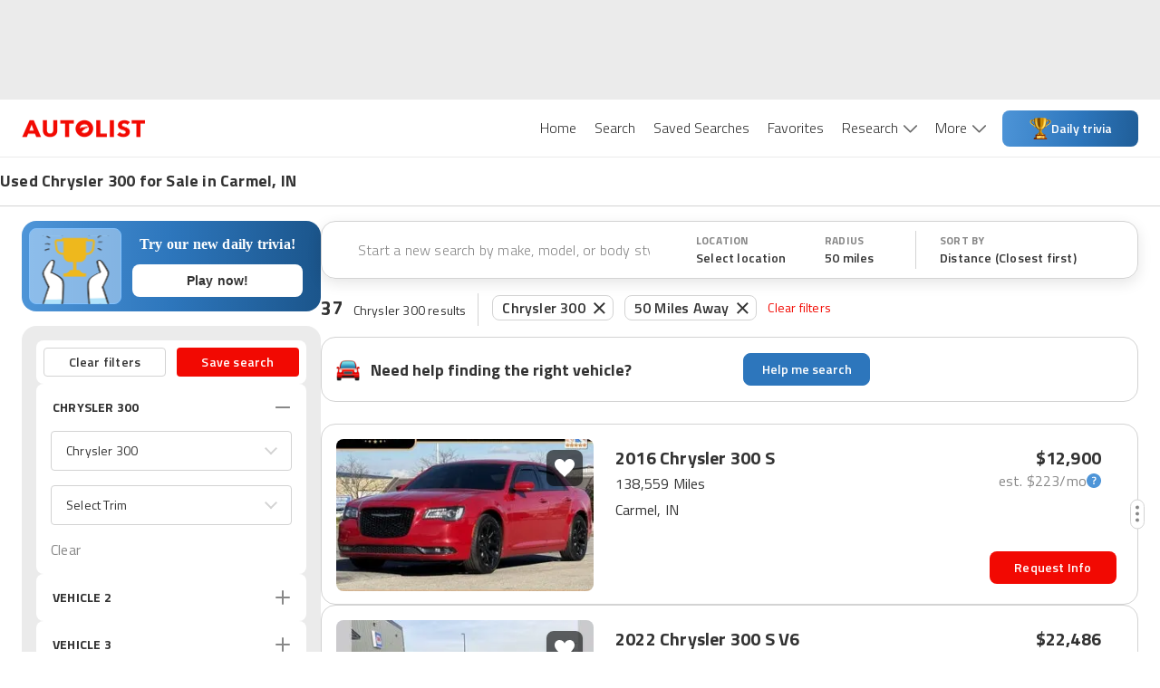

--- FILE ---
content_type: application/javascript
request_url: https://web-assets-production.autolist.com/_next/static/chunks/pages/%5BparentPage%5D-65215c705e5bfa06.js
body_size: 33543
content:
try{!function(){var e="undefined"!=typeof window?window:"undefined"!=typeof global?global:"undefined"!=typeof globalThis?globalThis:"undefined"!=typeof self?self:{},i=(new e.Error).stack;i&&(e._sentryDebugIds=e._sentryDebugIds||{},e._sentryDebugIds[i]="7a53c4ab-7948-4800-9ac3-bdf186ffaf63",e._sentryDebugIdIdentifier="sentry-dbid-7a53c4ab-7948-4800-9ac3-bdf186ffaf63")}()}catch(e){}(self.webpackChunk_N_E=self.webpackChunk_N_E||[]).push([[6642],{77924:function(e,i,a){(window.__NEXT_P=window.__NEXT_P||[]).push(["/[parentPage]",function(){return a(47735)}])},27734:function(e,i,a){"use strict";a.d(i,{Z:function(){return I}});var t=a(85893),n=a(67294),s=a(82558),r=a.n(s),o=a(62854),l=a.n(o),c=a(6230),d=a.n(c),x=a(93965),p=a(12101),m=a(4689),g=a(35446),b=a(52750),A=a(30428),y=a(6028),w=a.n(y),h=a(69152),f=a.n(h);let u=new String(`.warranty-promo-link.jsx-33a87a01e554bb3a{width:100%}.warranty-promo.jsx-33a87a01e554bb3a{width:100%;-webkit-box-sizing:border-box;-moz-box-sizing:border-box;box-sizing:border-box;-webkit-border-radius:8px;-moz-border-radius:8px;border-radius:8px;text-decoration:none;border:1px solid ${A.O9.G2};overflow:hidden}.warranty-promo-cta.jsx-33a87a01e554bb3a{display:block;text-align:center;width:116px;height:44px;line-height:40px;-webkit-border-radius:4px;-moz-border-radius:4px;border-radius:4px;background-color:${A.O9.ALR1};color:white;font-weight:600;font-size:16px;letter-spacing:.21px}.warranty-promo-cta.jsx-33a87a01e554bb3a:hover{background-color:${A.O9.ALR2}}.warranty-promo.jsx-33a87a01e554bb3a:hover{text-decoration:none;-webkit-box-shadow:0 4px 6px 0 rgba(0,0,0,.1);-moz-box-shadow:0 4px 6px 0 rgba(0,0,0,.1);box-shadow:0 4px 6px 0 rgba(0,0,0,.1)}.warranty-promo.jsx-33a87a01e554bb3a:focus{text-decoration:none}.warranty-promo-image.jsx-33a87a01e554bb3a{background-repeat:no-repeat;-webkit-background-size:cover;-moz-background-size:cover;-o-background-size:cover;background-size:cover}.warranty-promo-text.jsx-33a87a01e554bb3a{font-size:18px;line-height:26px;font-weight:700;color:${A.O9.BLACK}}.warranty-promo-subtext.jsx-33a87a01e554bb3a{display:block;font-weight:400;font-size:12px;letter-spacing:.31px;color:${A.O9.BLACK}}`);u.__hash="33a87a01e554bb3a";let j=new String(`.warranty-promo.jsx-949408674de1a90b{display:-webkit-box;display:-webkit-flex;display:-moz-box;display:-ms-flexbox;display:flex}.warranty-promo-body.jsx-949408674de1a90b{-webkit-box-flex:1;-webkit-flex:auto;-moz-box-flex:1;-ms-flex:auto;flex:auto;display:-webkit-box;display:-webkit-flex;display:-moz-box;display:-ms-flexbox;display:flex;-webkit-box-align:center;-webkit-align-items:center;-moz-box-align:center;-ms-flex-align:center;align-items:center;-webkit-box-pack:justify;-webkit-justify-content:space-between;-moz-box-pack:justify;-ms-flex-pack:justify;justify-content:space-between}.warranty-promo-image.jsx-949408674de1a90b{background-image:url(${w()});position:relative;-webkit-box-flex:6;-webkit-flex:6;-moz-box-flex:6;-ms-flex:6;flex:6;min-width:130px;max-width:307px;background-position:right -16px center}.warranty-promo-image-mask.jsx-949408674de1a90b{position:absolute;right:-2px;height:100%;width:50px}.warranty-promo-text-region.jsx-949408674de1a90b{margin:auto;padding:8px 1px;display:-webkit-box;display:-webkit-flex;display:-moz-box;display:-ms-flexbox;display:flex;-webkit-box-orient:vertical;-webkit-box-direction:normal;-webkit-flex-direction:column;-moz-box-orient:vertical;-moz-box-direction:normal;-ms-flex-direction:column;flex-direction:column}.warranty-promo-subtext.jsx-949408674de1a90b{width:200px}.warranty-promo-cta.jsx-949408674de1a90b{margin:24px 24px 24px auto}`);j.__hash="949408674de1a90b";let v=new String(`.warranty-promo-image.jsx-47a9f320fdbc3dec{background-image:url(${f()});width:100%;height:92px;background-position-x:center;background-position-y:center;-webkit-background-size:cover;-moz-background-size:cover;-o-background-size:cover;background-size:cover}.warranty-promo-image-mask.jsx-47a9f320fdbc3dec{display:none}.warranty-promo-body.jsx-47a9f320fdbc3dec{padding:16px}.warranty-promo-subtext.jsx-47a9f320fdbc3dec{margin-top:4px}.warranty-promo-subtext.jsx-47a9f320fdbc3dec{width:225px}.warranty-promo-cta.jsx-47a9f320fdbc3dec{margin-top:8px}`);v.__hash="47a9f320fdbc3dec";var k=function(){let{t:e}=(0,x.$G)(),i=(0,m.Z)(),{trackingParams:a}=(0,n.useContext)(b.Z),[s,{width:r}]=(0,p.Z)(),o=r&&r>500?j:v;return(0,t.jsx)("div",{ref:s,"data-testid":"warranty-promo-container",children:(0,t.jsxs)("a",{"data-testid":"warranty-promo-hyperlink",href:"https://www.consumeraffairstrk.com/DFBHL/2CTPL/?sub1=areworthit&sub5=UNIQUETRANSACTIONID",target:"_blank","aria-label":e("accessibility.newWindow"),onClick:()=>{i.log(function({trackingParams:e}){return{event_type:g.tw.engagement,source_page:g.XT.Vdp,feature:g.AN.warranty,engagement_type:"warranty_tap",event_context:{tracking_params:e}}}({trackingParams:a}))},className:`jsx-${o.__hash} jsx-${u.__hash}`,children:[(0,t.jsxs)("div",{className:`jsx-${o.__hash} jsx-${u.__hash} warranty-promo`,children:[(0,t.jsx)("div",{className:`jsx-${o.__hash} jsx-${u.__hash} warranty-promo-image`,children:(0,t.jsx)("div",{style:{background:"url(\"data:image/svg+xml,%3C%3Fxml version='1.0' encoding='utf-8'%3F%3E%3C!-- Generator: Adobe Illustrator 25.1.0, SVG Export Plug-In . SVG Version: 6.00 Build 0) --%3E%3Csvg version='1.1' id='Layer_1' xmlns='http://www.w3.org/2000/svg' xmlns:xlink='http://www.w3.org/1999/xlink' x='0px' y='0px' viewBox='0 0 45.7 86.2' style='enable-background:new 0 0 45.7 86.2;' xml:space='preserve'%3E%3Cstyle type='text/css'%3E .st0%7Bfill:%23FFFFFF;%7D%0A%3C/style%3E%3Cpath class='st0' d='M0,0.1l37.2,37.2c3.2,3.2,3.2,8.3,0,11.5L0,86.1h45.7v-86H0z'/%3E%3C/svg%3E%0A\")"},className:`jsx-${o.__hash} jsx-${u.__hash} warranty-promo-image-mask`})}),(0,t.jsxs)("div",{className:`jsx-${o.__hash} jsx-${u.__hash} warranty-promo-body`,children:[(0,t.jsxs)("div",{className:`jsx-${o.__hash} jsx-${u.__hash} warranty-promo-text-region`,children:[(0,t.jsx)("div",{className:`jsx-${o.__hash} jsx-${u.__hash} warranty-promo-text desktop`,children:e("article.warrantyPromoText")}),(0,t.jsx)("div",{className:`jsx-${o.__hash} jsx-${u.__hash} warranty-promo-subtext`,children:e("article.warrantyPromoSubtext")})]}),(0,t.jsx)("div",{className:`jsx-${o.__hash} jsx-${u.__hash} warranty-promo-cta`,children:e("article.warrantyCta")})]})]}),(0,t.jsx)(d(),{id:u.__hash,children:u}),(0,t.jsx)(d(),{id:o.__hash,children:o})]})})},M=a(73715),O=a(84635),N=a(45664);let z={"dt-wide-breaker":(0,t.jsx)(N.Z,{adConfig:{targeting:{inLine:5},dimensions:[[728,90]],screenSizes:[M.ln]},placeholderSize:O.RX}),"m-box-1":(0,t.jsx)(N.Z,{adConfig:{targeting:{inLine:6},dimensions:[[320,50],[300,250]],screenSizes:[M.M2,M.HC,M.r_]},placeholderSize:O.bS}),"m-box-2":(0,t.jsx)(N.Z,{adConfig:{targeting:{inLine:7},dimensions:[[320,50],[300,250]],screenSizes:[M.M2,M.HC,M.r_]},placeholderSize:O.bS}),"m-box-breaker":(0,t.jsx)(N.Z,{adConfig:{targeting:{inLine:9},dimensions:[[320,50],[300,250]],screenSizes:[M.M2,M.HC,M.r_]},placeholderSize:O.bS})};function L({adType:e}){let i=z[e]||null;return i||console.error(`Ad type ${e} is not a valid in-content ad type, valid types are ${Object.keys(z)}`),i}var _={ad:function({value:e}){return"warrantyPromo"===e?(0,t.jsx)(k,{}):(0,t.jsx)(L,{adType:e})},image:function(e){return(0,t.jsx)("img",{...e,loading:"lazy"})}};let C=/\{ad type="(?<type>.+)"\}/;function D(e){return l()(e,"text",(e,i,a)=>{let t=e.value.match(C);t?.groups&&a&&(a.type="ad",a.value=t.groups.type)}),e}function I(e){let[i,s]=(0,n.useState)((0,t.jsx)("div",{}));return(0,n.useEffect)(()=>{(async function(){let i=await a.e(7552).then(a.t.bind(a,17552,23));s((0,t.jsx)(i.default,{...e,astPlugins:[D],plugins:[r()],escapeHtml:!1,renderers:_}))})()},[e]),i}},46175:function(e,i,a){"use strict";a.d(i,{Z:function(){return m}});var t=a(85893),n=a(6230),s=a.n(n),r=a(93965),o=a(41664),l=a.n(o),c=a(95864),d=a.n(c),x=a(30428);let p=new String(`color: white;

  @media screen and (max-width: ${x.sp.xsMax}) {height:450px}.content.jsx-18271047757c0d17{color:white;position:relative;top:-540px}.content.jsx-18271047757c0d17 .row.jsx-18271047757c0d17{margin-left:0;margin-right:0}@media screen and (min-width:${x.sp.smMin}){.content.jsx-18271047757c0d17 .row.jsx-18271047757c0d17{margin-left:-15px;margin-right:-15px}}@media screen and (max-width:${x.sp.xsMax}){.content.jsx-18271047757c0d17{top:-450px}}.not-found-title.jsx-18271047757c0d17{position:absolute;top:67px;width:90%;line-height:53px;font-size:52px;font-weight:600}@media screen and (max-width:${x.sp.xsMax}){.not-found-title.jsx-18271047757c0d17{top:42px;line-height:42px;font-size:40px}}.not-found-subtitle.jsx-18271047757c0d17{position:absolute;top:206px;width:90%;line-height:28px;font-size:25px;color:white}@media screen and (max-width:${x.sp.xsMax}){.not-found-subtitle.jsx-18271047757c0d17{top:165px;line-height:30px;font-size:26px}}.button-container.jsx-18271047757c0d17{position:absolute;top:370px}@media screen and (max-width:${x.sp.xsMax}){.button-container.jsx-18271047757c0d17{top:300px}}.button-container.jsx-18271047757c0d17 .button.jsx-18271047757c0d17{color:white;border:2px solid white;-webkit-border-radius:30px;-moz-border-radius:30px;border-radius:30px;text-transform:none;text-align:center;text-decoration:none;font-size:17px;font-weight:600;padding:12px 50px;cursor:pointer;background-color:initial}button-container.jsx-18271047757c0d17 .button.jsx-18271047757c0d17:hover,button-container.jsx-18271047757c0d17 .button.jsx-18271047757c0d17:active{background-color:white;background-color:${x.O9.ALR1};-webkit-transition:1s all ease;-moz-transition:1s all ease;-o-transition:1s all ease;transition:1s all ease}.background.jsx-18271047757c0d17{height:540px;width:100%;background:url(${d()});-webkit-background-size:1500px 840px;-moz-background-size:1500px 840px;-o-background-size:1500px 840px;background-size:1500px 840px;background-position:center -80px}@media screen and (max-width:${x.sp.xsMax}){.background.jsx-18271047757c0d17{background-position:56%0;-webkit-background-size:1e3px 560px;-moz-background-size:1e3px 560px;-o-background-size:1e3px 560px;background-size:1e3px 560px;height:450px}}.background.jsx-18271047757c0d17 .overlay.jsx-18271047757c0d17{width:100%;height:100%;background-color:rgba(242,9,2,.7)}.outer-container.jsx-18271047757c0d17{width:100vw;-webkit-align-self:center;-ms-flex-item-align:center;align-self:center}`);function m(){let{t:e}=(0,r.$G)();return(0,t.jsxs)("div",{"data-testid":"not-found",className:`jsx-${p.__hash} outer-container`,children:[(0,t.jsx)("div",{className:`jsx-${p.__hash} background`,children:(0,t.jsx)("div",{className:`jsx-${p.__hash} overlay`})}),(0,t.jsx)("div",{className:`jsx-${p.__hash} content container`,children:(0,t.jsx)("div",{className:`jsx-${p.__hash} row`,children:(0,t.jsxs)("div",{className:`jsx-${p.__hash} col-lg-12`,children:[(0,t.jsx)("h1",{dangerouslySetInnerHTML:{__html:e("notFound.title")},className:`jsx-${p.__hash} not-found-title`}),(0,t.jsx)("p",{dangerouslySetInnerHTML:{__html:e("notFound.subtitle")},className:`jsx-${p.__hash} not-found-subtitle`}),(0,t.jsx)("div",{className:`jsx-${p.__hash} button-container`,children:(0,t.jsx)(l(),{href:"/",legacyBehavior:!0,children:(0,t.jsxs)("a",{className:`jsx-${p.__hash} button`,children:[e("notFound.return")," Autolist.com"]})})})]})})}),(0,t.jsx)(s(),{id:p.__hash,children:p})]})}p.__hash="18271047757c0d17"},67933:function(e,i,a){"use strict";a.d(i,{Z:function(){return w}});var t=a(85893),n=a(6230),s=a.n(n),r=a(5915),o=a.n(r),l=a(64362),c=a.n(l),d=a(72207),x=a.n(d),p=a(48063),m=a.n(p),g=a(66287),b=a.n(g),A=function({type:e,className:i,isGold:a=!1}){return(0,t.jsx)("div",{"data-testid":"star",className:s().dynamic([["a72b4ae3622ebd76",[a?m():o(),a?b():c(),x()]]])+" "+`star ${e} ${i}`,children:(0,t.jsx)(s(),{id:"a72b4ae3622ebd76",dynamic:[a?m():o(),a?b():c(),x()],children:`.star.__jsx-style-dynamic-selector{width:18px;height:18px;margin-left:3px;background-repeat:no-repeat;-webkit-background-size:18px 18px;-moz-background-size:18px 18px;-o-background-size:18px 18px;background-size:18px 18px}.star.__jsx-style-dynamic-selector:first-child{margin-left:0}.full.__jsx-style-dynamic-selector{background-image:url(${a?m():o()})}.half.__jsx-style-dynamic-selector{background-image:url(${a?b():c()})}.empty.__jsx-style-dynamic-selector{background-image:url(${x()})}`})})},y=a(70800);function w({value:e=0,className:i="",isGold:a=!1}){let n=(0,y.DZ)(e,e=>(0,t.jsx)(A,{type:"full",className:i,isGold:a},e)),r=Number(e)!==Math.ceil(e)&&(0,t.jsx)(A,{type:"half",className:i,isGold:a}),o=5-Math.ceil(e),l=(0,y.DZ)(o,n=>{let s=Math.round(e)+n;return(0,t.jsx)(A,{type:"empty",className:i,isGold:a},s)});return(0,t.jsxs)("div",{className:"jsx-47b1161b90e94880 stars",children:[n,r,l,(0,t.jsx)(s(),{id:"47b1161b90e94880",children:".stars.jsx-47b1161b90e94880{display:-webkit-box;display:-webkit-flex;display:-moz-box;display:-ms-flexbox;display:flex;-webkit-box-align:center;-webkit-align-items:center;-moz-box-align:center;-ms-flex-align:center;align-items:center}"})]})}},28011:function(e,i,a){"use strict";a.d(i,{h:function(){return s}});var t=a(48595),n=a(67294);function s(e){(0,n.useEffect)(()=>{(0,t.Bp)(e)},[e])}},47735:function(e,i,a){"use strict";a.r(i),a.d(i,{SeoSrpPageInner:function(){return iw},SeoSrpPageWrapper:function(){return iy},__N_SSP:function(){return ib},default:function(){return iA}});var t,n,s=a(85893),r=a(67294),o=a(93965),l=a(11163),c=a(9008),d=a.n(c),x=a(89160),p=a(96878),m=a(6230),g=a.n(m),b=a(18357),A=a(93967),y=a.n(A),w=a(45007),h=a(45664),f=a(13745),u=a(30428),j=a(170),v=a(35446),k=a(68894),M=a(93332),O=a.n(M),N=function({children:e,open:i=!1,className:a="",title:t,titleTag:n}){let[o,l]=(0,r.useState)(i);return((0,r.useEffect)(()=>{l(i)},[i]),e)?(0,s.jsxs)("div",{className:g().dynamic([["b264e8cc03800165",[t?"space-between":"flex-end",u.O9.BLACK,u.sp.xsMax]]])+" "+(y()("accordion",o?"open":"closed",a)||""),children:[(0,s.jsxs)(n||"div",{onClick:function(){let e=!o;j.Z.log({engagement_type:e?v.tw.expand:v.tw.collapse,event_type:v.tw.engagement,feature:v.AN.seoInformationSection,source_page:v.XT.Srp,event_context:{section:t}}),l(e)},className:g().dynamic([["b264e8cc03800165",[t?"space-between":"flex-end",u.O9.BLACK,u.sp.xsMax]]])+" accordion-title",children:[t&&(0,s.jsx)("div",{className:g().dynamic([["b264e8cc03800165",[t?"space-between":"flex-end",u.O9.BLACK,u.sp.xsMax]]])+" accordion-title-text",children:t}),(0,s.jsx)("div",{className:g().dynamic([["b264e8cc03800165",[t?"space-between":"flex-end",u.O9.BLACK,u.sp.xsMax]]])+" accordion-icon",children:(0,s.jsx)(k.Z,{image:O()})})]}),(0,s.jsx)("div",{className:g().dynamic([["b264e8cc03800165",[t?"space-between":"flex-end",u.O9.BLACK,u.sp.xsMax]]])+" accordion-body",children:e}),(0,s.jsx)(g(),{id:"b264e8cc03800165",dynamic:[t?"space-between":"flex-end",u.O9.BLACK,u.sp.xsMax],children:`.accordion-title.__jsx-style-dynamic-selector{display:-webkit-box;display:-webkit-flex;display:-moz-box;display:-ms-flexbox;display:flex;-webkit-box-orient:horizontal;-webkit-box-direction:normal;-webkit-flex-direction:row;-moz-box-orient:horizontal;-moz-box-direction:normal;-ms-flex-direction:row;flex-direction:row;-webkit-box-pack:${t?"space-between":"flex-end"};-webkit-justify-content:${t?"space-between":"flex-end"};-moz-box-pack:${t?"space-between":"flex-end"};-ms-flex-pack:${t?"space-between":"flex-end"};justify-content:${t?"space-between":"flex-end"};-webkit-box-align:center;-webkit-align-items:center;-moz-box-align:center;-ms-flex-align:center;align-items:center;cursor:pointer;margin:0}.accordion-title-text.__jsx-style-dynamic-selector{font-size:20px;font-style:normal;font-weight:700;line-height:26px;letter-spacing:.2px;text-transform:uppercase;color:${u.O9.BLACK};margin:24px 0}.accordion-icon.__jsx-style-dynamic-selector{width:40px;height:40px;display:-webkit-box;display:-webkit-flex;display:-moz-box;display:-ms-flexbox;display:flex;-webkit-transition:-webkit-transform.3s ease;-moz-transition:-moz-transform.3s ease;-o-transition:-o-transform.3s ease;transition:-webkit-transform.3s ease;transition:-moz-transform.3s ease;transition:-o-transform.3s ease;transition:transform.3s ease;-webkit-box-pack:center;-webkit-justify-content:center;-moz-box-pack:center;-ms-flex-pack:center;justify-content:center;-webkit-box-align:center;-webkit-align-items:center;-moz-box-align:center;-ms-flex-align:center;align-items:center}.accordion-icon.__jsx-style-dynamic-selector i{background-repeat:no-repeat;-webkit-background-size:24px 24px;-moz-background-size:24px 24px;-o-background-size:24px 24px;background-size:24px 24px;margin:0}.open.__jsx-style-dynamic-selector .accordion-icon.__jsx-style-dynamic-selector{-webkit-transform:rotate(180deg);-moz-transform:rotate(180deg);-ms-transform:rotate(180deg);-o-transform:rotate(180deg);transform:rotate(180deg)}.accordion-body.__jsx-style-dynamic-selector{margin-top:8px;margin-bottom:40px}.closed.__jsx-style-dynamic-selector .accordion-body.__jsx-style-dynamic-selector{display:none;height:0}.open.__jsx-style-dynamic-selector .accordion-body.__jsx-style-dynamic-selector{display:block;height:auto}@media screen and (max-width:${u.sp.xsMax}){.accordion-title-text.__jsx-style-dynamic-selector{font-size:16px;margin:16px 0;line-height:24px}.accordion-body.__jsx-style-dynamic-selector{margin-top:8px;margin-bottom:16px}}`})]}):(0,s.jsx)(s.Fragment,{})};let z={styles:(0,s.jsx)(g(),{id:"462d0168ceb96c3b",children:`.link-bank-container.jsx-462d0168ceb96c3b{border-top:1px solid ${u.O9.G2}}.link-bank-container.jsx-462d0168ceb96c3b:first-of-type{margin-top:52px}.link-bank-container.jsx-462d0168ceb96c3b:last-of-type{border-bottom:1px solid ${u.O9.G2}}@media(max-width:${u.sp.mdMax}){.link-bank-container.jsx-462d0168ceb96c3b{margin:0 24px}}@media(max-width:${u.sp.xsMax}){.link-bank-container.jsx-462d0168ceb96c3b{border-top:1px solid ${u.O9.G2};margin:0 16px}}`}),className:"jsx-462d0168ceb96c3b"};function L({linkSet:e}){return(0,s.jsxs)(N,{title:e?.title?.toUpperCase(),className:y()("link-bank-container",z.className),children:[(0,s.jsx)("div",{className:g().dynamic([["9d2cf36212c41026",[u.O9.BLACK,u.sp.mdMax,u.sp.xsMax]]])+" links-container",children:e?.search_urls?.map((i,a)=>s.jsx("div",{className:g().dynamic([["9d2cf36212c41026",[u.O9.BLACK,u.sp.mdMax,u.sp.xsMax]]])+" link-container",children:s.jsx("a",{href:i.url,tabIndex:a,onClick:()=>(function(i){let a=e?.title;j.Z.log(function({sectionTitle:e,seoSlug:i}){return{engagement_type:"link_tap",event_type:v.tw.engagement,feature:v.AN.seoInformationSection,source_page:v.XT.SeoSrp,event_context:{section:e,seo_slug:i}}}({sectionTitle:a,seoSlug:i}))})(i.url),className:g().dynamic([["9d2cf36212c41026",[u.O9.BLACK,u.sp.mdMax,u.sp.xsMax]]])+" link",children:i.link_text})},i.url))}),z.styles,(0,s.jsx)(g(),{id:"9d2cf36212c41026",dynamic:[u.O9.BLACK,u.sp.mdMax,u.sp.xsMax],children:`.links-container.__jsx-style-dynamic-selector{display:-webkit-box;display:-webkit-flex;display:-moz-box;display:-ms-flexbox;display:flex;-webkit-flex-wrap:wrap;-ms-flex-wrap:wrap;flex-wrap:wrap;gap:0 5px}.link-container.__jsx-style-dynamic-selector{width:32%;margin-bottom:12px}.link.__jsx-style-dynamic-selector{font-weight:400;font-size:14px;line-height:20px;letter-spacing:.2px;color:${u.O9.BLACK}}.link.__jsx-style-dynamic-selector:hover{color:red}@media(max-width:${u.sp.mdMax}){.link-container.__jsx-style-dynamic-selector{width:40%}}@media(max-width:${u.sp.xsMax}){.link-container.__jsx-style-dynamic-selector{width:100%}}`})]})}var _=a(44014);let C={styles:(0,s.jsx)(g(),{id:"d013abd14394277",children:`.news-container.jsx-d013abd14394277{border-top:1px solid ${u.O9.G2}}@media(max-width:${u.sp.mdMax}){.news-container.jsx-d013abd14394277{margin:0 24px}}@media(max-width:${u.sp.xsMax}){.news-container.jsx-d013abd14394277{margin:0 16px}}`}),className:"jsx-d013abd14394277"};function D(e){let{make:i,model:a}=e,t=`${i||""} ${a||""} News`.trim();function n(){j.Z.log({event_type:v.tw.engagement,source_page:v.XT.SeoSrp,feature:v.AN.news,engagement_type:"read_more_click",event_context:{}})}return(0,s.jsxs)(N,{title:t,open:!0,titleTag:"h2",className:y()("news-container",C.className),children:[(0,s.jsx)("ul",{className:g().dynamic([["6e219713799ce564",[u.O9.G3,u.O9.G2,u.O9.G3,u.O9.G2,u.sp.xsMin,u.O9.ALR1,u.sp.lgMin]]])+" new-list",children:e.articles.slice(0,3).map((i,a)=>(0,s.jsx)("li",{className:g().dynamic([["6e219713799ce564",[u.O9.G3,u.O9.G2,u.O9.G3,u.O9.G2,u.sp.xsMin,u.O9.ALR1,u.sp.lgMin]]])+" seo-srp-news-list-item",children:(0,s.jsxs)("article",{className:g().dynamic([["6e219713799ce564",[u.O9.G3,u.O9.G2,u.O9.G3,u.O9.G2,u.sp.xsMin,u.O9.ALR1,u.sp.lgMin]]])+" "+`article-container ${a===e.articles.length-1?"no-border":""}`,children:[(0,s.jsx)("figure",{className:g().dynamic([["6e219713799ce564",[u.O9.G3,u.O9.G2,u.O9.G3,u.O9.G2,u.sp.xsMin,u.O9.ALR1,u.sp.lgMin]]])+" thumbnail-container",children:(0,s.jsx)("img",{src:i.thumbImage,loading:"lazy",className:g().dynamic([["6e219713799ce564",[u.O9.G3,u.O9.G2,u.O9.G3,u.O9.G2,u.sp.xsMin,u.O9.ALR1,u.sp.lgMin]]])+" article-thumbnail"})}),(0,s.jsxs)("section",{className:g().dynamic([["6e219713799ce564",[u.O9.G3,u.O9.G2,u.O9.G3,u.O9.G2,u.sp.xsMin,u.O9.ALR1,u.sp.lgMin]]])+" article-summary",children:[(0,s.jsxs)("div",{className:g().dynamic([["6e219713799ce564",[u.O9.G3,u.O9.G2,u.O9.G3,u.O9.G2,u.sp.xsMin,u.O9.ALR1,u.sp.lgMin]]]),children:[(0,s.jsxs)("div",{className:g().dynamic([["6e219713799ce564",[u.O9.G3,u.O9.G2,u.O9.G3,u.O9.G2,u.sp.xsMin,u.O9.ALR1,u.sp.lgMin]]])+" byline",children:[(0,s.jsx)("span",{className:g().dynamic([["6e219713799ce564",[u.O9.G3,u.O9.G2,u.O9.G3,u.O9.G2,u.sp.xsMin,u.O9.ALR1,u.sp.lgMin]]])+" author",children:(0,s.jsx)("address",{className:g().dynamic([["6e219713799ce564",[u.O9.G3,u.O9.G2,u.O9.G3,u.O9.G2,u.sp.xsMin,u.O9.ALR1,u.sp.lgMin]]]),children:i.author.name})}),(0,s.jsx)("span",{className:g().dynamic([["6e219713799ce564",[u.O9.G3,u.O9.G2,u.O9.G3,u.O9.G2,u.sp.xsMin,u.O9.ALR1,u.sp.lgMin]]])+" ellipse"}),(0,s.jsx)("span",{className:g().dynamic([["6e219713799ce564",[u.O9.G3,u.O9.G2,u.O9.G3,u.O9.G2,u.sp.xsMin,u.O9.ALR1,u.sp.lgMin]]])+" published",children:(0,s.jsx)("time",{className:g().dynamic([["6e219713799ce564",[u.O9.G3,u.O9.G2,u.O9.G3,u.O9.G2,u.sp.xsMin,u.O9.ALR1,u.sp.lgMin]]]),children:(0,_.WU)(new Date(i.publicationDate),"MM/dd/yyyy")})})]}),(0,s.jsx)("div",{className:g().dynamic([["6e219713799ce564",[u.O9.G3,u.O9.G2,u.O9.G3,u.O9.G2,u.sp.xsMin,u.O9.ALR1,u.sp.lgMin]]])+" title",children:(0,s.jsx)("h3",{className:g().dynamic([["6e219713799ce564",[u.O9.G3,u.O9.G2,u.O9.G3,u.O9.G2,u.sp.xsMin,u.O9.ALR1,u.sp.lgMin]]])+" news-article-title",children:i.title})}),(0,s.jsx)("div",{className:g().dynamic([["6e219713799ce564",[u.O9.G3,u.O9.G2,u.O9.G3,u.O9.G2,u.sp.xsMin,u.O9.ALR1,u.sp.lgMin]]])+" summary",children:(0,s.jsx)("p",{className:g().dynamic([["6e219713799ce564",[u.O9.G3,u.O9.G2,u.O9.G3,u.O9.G2,u.sp.xsMin,u.O9.ALR1,u.sp.lgMin]]]),children:i.contentSummary})})]}),(0,s.jsx)("div",{onClick:n,className:g().dynamic([["6e219713799ce564",[u.O9.G3,u.O9.G2,u.O9.G3,u.O9.G2,u.sp.xsMin,u.O9.ALR1,u.sp.lgMin]]])+" cta-button",children:(0,s.jsxs)("a",{href:`${i.parentPage.slug}/${i.slug}`,target:"_blank",className:g().dynamic([["6e219713799ce564",[u.O9.G3,u.O9.G2,u.O9.G3,u.O9.G2,u.sp.xsMin,u.O9.ALR1,u.sp.lgMin]]])+" cta-button-link",children:[" ","Read More"]})})]})]})},i.title))}),C.styles,(0,s.jsx)(g(),{id:"6e219713799ce564",dynamic:[u.O9.G3,u.O9.G2,u.O9.G3,u.O9.G2,u.sp.xsMin,u.O9.ALR1,u.sp.lgMin],children:`address.__jsx-style-dynamic-selector{font-style:unset;display:initial}.news-article-title.__jsx-style-dynamic-selector{display:initial;font-size:inherit}.cta-button-link.__jsx-style-dynamic-selector{color:inherit;font-weight:inherit;font-size:inherit}.cta-button-link.__jsx-style-dynamic-selector:hover{color:red}p.__jsx-style-dynamic-selector,.seo-srp-news-list-item.__jsx-style-dynamic-selector{display:initial}.new-list.__jsx-style-dynamic-selector{display:block;padding-bottom:32px;-webkit-padding-start:unset;-moz-padding-start:unset;padding-inline-start:unset;-webkit-margin-before:unset;margin-block-start:unset;-webkit-margin-after:unset;margin-block-end:unset}.ellipse.__jsx-style-dynamic-selector{width:4px;height:4px;background:${u.O9.G3};-webkit-border-radius:50%;-moz-border-radius:50%;border-radius:50%;margin-top:11px;text-align:center}.link-bank-container.__jsx-style-dynamic-selector{padding:24px 0px;border-bottom:1px solid ${u.O9.G2}}.byline.__jsx-style-dynamic-selector{display:-webkit-box;display:-webkit-flex;display:-moz-box;display:-ms-flexbox;display:flex;gap:4px;font-size:12px;margin-bottom:2px;font-weight:600;line-height:24px;letter-spacing:.2px;color:${u.O9.G3}}.cta-button.__jsx-style-dynamic-selector{display:none}.summary.__jsx-style-dynamic-selector{display:none}.title.__jsx-style-dynamic-selector{font-size:18px;line-height:22px;margin-bottom:0;font-weight:700;letter-spacing:.2px}.article-thumbnail.__jsx-style-dynamic-selector{width:96px;height:50px;-webkit-border-radius:8px;-moz-border-radius:8px;border-radius:8px}.article-container.__jsx-style-dynamic-selector{gap:16px;display:-webkit-box;display:-webkit-flex;display:-moz-box;display:-ms-flexbox;display:flex;border-bottom:1px solid ${u.O9.G2};padding:16px 0}.no-border.__jsx-style-dynamic-selector{border-bottom:none;padding-bottom:0}@media(min-width:320px){.article-summary.__jsx-style-dynamic-selector{max-width:296px;-webkit-flex-basis:80%;-ms-flex-preferred-size:80%;flex-basis:80%}.article-thumbnail.__jsx-style-dynamic-selector{max-width:100%;height:auto}.byline.__jsx-style-dynamic-selector{font-size:16px;margin-bottom:4px}}@media(min-width:${u.sp.xsMin}){.article-thumbnail.__jsx-style-dynamic-selector{width:auto;max-width:300px;max-height:168px}.title.__jsx-style-dynamic-selector{font-size:22px;line-height:32px}}@media(min-width:850px){.article-summary.__jsx-style-dynamic-selector{max-width:100%}.article-container.__jsx-style-dynamic-selector{padding:32px 0;gap:unset}.no-border.__jsx-style-dynamic-selector{padding-bottom:0}.title.__jsx-style-dynamic-selector{margin-bottom:12px;max-width:470px}.summary.__jsx-style-dynamic-selector{font-weight:400;font-size:16px;line-height:24px;letter-spacing:.2px;margin-bottom:23px;max-width:470px;display:-webkit-box;-webkit-line-clamp:2;-webkit-box-orient:vertical;overflow:hidden;-o-text-overflow:ellipsis;text-overflow:ellipsis}.news-title.__jsx-style-dynamic-selector{font-size:20px}.thumbnail-container.__jsx-style-dynamic-selector{margin-right:24px}.article-thumbnail.__jsx-style-dynamic-selector{width:300px;height:168px}.article-summary.__jsx-style-dynamic-selector{-webkit-box-pack:inherit;-webkit-justify-content:inherit;-moz-box-pack:inherit;-ms-flex-pack:inherit;justify-content:inherit}.cta-button.__jsx-style-dynamic-selector{font-weight:700;font-size:16px;line-height:22px;letter-spacing:.2px;text-transform:uppercase;max-width:87px;border-bottom:2px solid ${u.O9.ALR1};display:initial}}@media(min-width:${u.sp.lgMin}){.article-container.__jsx-style-dynamic-selector{gap:unset}.thumbnail-container.__jsx-style-dynamic-selector{margin-right:32px}}`})]})}let I=new String(`.link-bank-container.jsx-33217d456e37f670{border-top:1px solid ${u.O9.G2}}.link-bank-container.jsx-33217d456e37f670:first-of-type{margin-top:52px}.link-bank-title.jsx-33217d456e37f670{font-weight:700;font-size:20px;color:${u.O9.BLACK};line-height:26px;letter-spacing:.2px;text-transform:uppercase}.links-container.jsx-33217d456e37f670{display:-webkit-box;display:-webkit-flex;display:-moz-box;display:-ms-flexbox;display:flex;-webkit-flex-wrap:wrap;-ms-flex-wrap:wrap;flex-wrap:wrap;margin-top:24px;gap:0 5px}.link-container.jsx-33217d456e37f670{width:32%;margin-bottom:12px}.link.jsx-33217d456e37f670{font-weight:400;font-size:14px;line-height:20px;letter-spacing:.2px;color:${u.O9.BLACK}}.link.jsx-33217d456e37f670:hover{color:red}@media(max-width:${u.sp.mdMax}){.link-bank-container.jsx-33217d456e37f670{margin:0 24px}.link-container.jsx-33217d456e37f670{width:40%}}@media(max-width:${u.sp.xsMax}){.link-bank-container.jsx-33217d456e37f670{border-top:1px solid ${u.O9.G2};margin:0 16px}.link-container.jsx-33217d456e37f670{width:100%}}`);function S({dealers:e,locationDisplayName:i}){let{t:a}=(0,o.$G)();return(0,s.jsxs)("div",{className:`jsx-${I.__hash} link-bank-container`,children:[(0,s.jsx)(N,{title:`${a("seoSrp.topDealers")} ${i}`,children:(0,s.jsx)("div",{className:`jsx-${I.__hash} links-container`,children:e.map((e,i)=>(0,s.jsx)("div",{className:`jsx-${I.__hash} link-container`,children:(0,s.jsx)("a",{href:`dealers/${e.url}`,tabIndex:i,onClick:()=>j.Z.log({event_type:v.tw.engagement,source_page:v.XT.SeoSrp,feature:v.AN.topDealer,engagement_type:"dealer_click",event_context:{}}),className:`jsx-${I.__hash} link`,children:e.title})},e.url))})}),(0,s.jsx)(g(),{id:I.__hash,children:I})]})}I.__hash="33217d456e37f670";var G=a(21580),T=a(77808),R=a(29482),B=a(91398),E=a(84635),U=a(56065),K=a(89776),Z=a(88834);let Y={styles:(0,s.jsx)(g(),{id:"e9d54b780767ba5f",children:`@media(max-width:${u.sp.mdMax}){.reviews-container.jsx-e9d54b780767ba5f{margin:0 24px}}@media(max-width:${u.sp.xsMax}){.reviews-container.jsx-e9d54b780767ba5f{margin:0 16px}}`}),className:"jsx-e9d54b780767ba5f"};function P(e){return(0,s.jsxs)(s.Fragment,{children:[(0,s.jsx)("div",{className:g().dynamic([["1bf58cf242c985f5",[u.sp.xsMax,u.sp.xsMax,u.O9.G2]]])+" divider"}),(0,s.jsx)(N,{open:!0,title:e.header,titleTag:"h2",className:y()("reviews-container",Y.className),children:(0,s.jsxs)("div",{id:"reviews-container",className:g().dynamic([["1bf58cf242c985f5",[u.sp.xsMax,u.sp.xsMax,u.O9.G2]]])+" reviews-container-inner",children:[(0,s.jsx)("div",{className:g().dynamic([["1bf58cf242c985f5",[u.sp.xsMax,u.sp.xsMax,u.O9.G2]]])+" left",children:e.summary}),(0,s.jsxs)("div",{className:g().dynamic([["1bf58cf242c985f5",[u.sp.xsMax,u.sp.xsMax,u.O9.G2]]])+" right",children:[e.reviews,(0,s.jsx)("div",{className:g().dynamic([["1bf58cf242c985f5",[u.sp.xsMax,u.sp.xsMax,u.O9.G2]]])+" pagination",children:e.pagination})]})]})}),Y.styles,(0,s.jsx)(g(),{id:"1bf58cf242c985f5",dynamic:[u.sp.xsMax,u.sp.xsMax,u.O9.G2],children:`.reviews-container-inner.__jsx-style-dynamic-selector{display:-webkit-box;display:-webkit-flex;display:-moz-box;display:-ms-flexbox;display:flex;-webkit-box-orient:horizontal;-webkit-box-direction:normal;-webkit-flex-direction:row;-moz-box-orient:horizontal;-moz-box-direction:normal;-ms-flex-direction:row;flex-direction:row}@media screen and (max-width:849px){.reviews-container-inner.__jsx-style-dynamic-selector{-webkit-box-orient:vertical;-webkit-box-direction:normal;-webkit-flex-direction:column;-moz-box-orient:vertical;-moz-box-direction:normal;-ms-flex-direction:column;flex-direction:column;-webkit-box-align:center;-webkit-align-items:center;-moz-box-align:center;-ms-flex-align:center;align-items:center}}@media screen and (max-width:${u.sp.xsMax}){.right.__jsx-style-dynamic-selector{padding:24px 16px 0 16px}}@media screen and (min-width:850px){.left.__jsx-style-dynamic-selector{padding-right:32px}}@media screen and (min-width:${u.sp.xsMax}){.left.__jsx-style-dynamic-selector{padding-bottom:24px}}.divider.__jsx-style-dynamic-selector{height:1px;width:100%;background-color:${u.O9.G2};margin-top:52px}.pagination.__jsx-style-dynamic-selector{display:-webkit-box;display:-webkit-flex;display:-moz-box;display:-ms-flexbox;display:flex;-webkit-box-pack:center;-webkit-justify-content:center;-moz-box-pack:center;-ms-flex-pack:center;justify-content:center;padding:16px 0 44px 0}`})]})}var Q=a(8872),$=a(67933);function H({label:e,rating:i,color:a,showRatingNumber:t=!0}){return(0,s.jsxs)("div",{className:g().dynamic([["844c5565e8451794",[u.O9.BLACK,u.O9.BLACK]]])+" rating-container",children:[(0,s.jsx)("div",{className:g().dynamic([["844c5565e8451794",[u.O9.BLACK,u.O9.BLACK]]])+" rating",children:e}),(0,s.jsxs)("div",{className:g().dynamic([["844c5565e8451794",[u.O9.BLACK,u.O9.BLACK]]])+" star-number-container",children:[(0,s.jsx)($.Z,{value:i,isGold:"gold"===a}),t&&(0,s.jsx)("div",{"data-testid":`${e}-rating`,className:g().dynamic([["844c5565e8451794",[u.O9.BLACK,u.O9.BLACK]]])+" rating-number",children:Number(i).toFixed(1)})]}),(0,s.jsx)(g(),{id:"844c5565e8451794",dynamic:[u.O9.BLACK,u.O9.BLACK],children:`.rating-container.__jsx-style-dynamic-selector{display:-webkit-box;display:-webkit-flex;display:-moz-box;display:-ms-flexbox;display:flex}.rating.__jsx-style-dynamic-selector{font-weight:400;font-size:14px;line-height:18px;letter-spacing:.2px;color:${u.O9.BLACK}}.star-number-container.__jsx-style-dynamic-selector{display:-webkit-box;display:-webkit-flex;display:-moz-box;display:-ms-flexbox;display:flex;-webkit-box-pack:end;-webkit-justify-content:flex-end;-moz-box-pack:end;-ms-flex-pack:end;justify-content:flex-end;width:100%}.rating-number.__jsx-style-dynamic-selector{font-weight:700;font-size:14px;line-height:20px;text-align:right;letter-spacing:.2px;color:${u.O9.BLACK};display:-webkit-box;display:-webkit-flex;display:-moz-box;display:-ms-flexbox;display:flex;padding-left:4px}`})]})}function F(e){return(0,s.jsxs)(s.Fragment,{children:[(0,s.jsx)("div",{className:"jsx-73c92340b505136f labeled-star-ratings-container",children:Object.entries(e.ratings).map(([i,a])=>(0,s.jsx)(H,{color:e.color,label:i,rating:a},i))}),(0,s.jsx)(g(),{id:"73c92340b505136f",children:".labeled-star-ratings-container.jsx-73c92340b505136f{display:-webkit-box;display:-webkit-flex;display:-moz-box;display:-ms-flexbox;display:flex;-webkit-box-orient:vertical;-webkit-box-direction:normal;-webkit-flex-direction:column;-moz-box-orient:vertical;-moz-box-direction:normal;-ms-flex-direction:column;flex-direction:column;gap:14px;white-space:nowrap}"})]})}function W({label:e,value:i,color:a}){let t="gold"===a;return(0,s.jsxs)("div",{className:g().dynamic([["57cb69937cc7a946",[u.O9.G1,u.O9.G2,u.sp.xsMax,i,u.O9.ALY1,u.O9.ALY2,u.O9.ALR1,u.O9.ALR2]]])+" percentage-bar-container",children:[(0,s.jsx)("div",{className:g().dynamic([["57cb69937cc7a946",[u.O9.G1,u.O9.G2,u.sp.xsMax,i,u.O9.ALY1,u.O9.ALY2,u.O9.ALR1,u.O9.ALR2]]])+" percentage-bar-label",children:e}),(0,s.jsx)("div",{className:g().dynamic([["57cb69937cc7a946",[u.O9.G1,u.O9.G2,u.sp.xsMax,i,u.O9.ALY1,u.O9.ALY2,u.O9.ALR1,u.O9.ALR2]]])+" percentage-bar",children:(0,s.jsx)("div",{className:g().dynamic([["57cb69937cc7a946",[u.O9.G1,u.O9.G2,u.sp.xsMax,i,u.O9.ALY1,u.O9.ALY2,u.O9.ALR1,u.O9.ALR2]]])+" grey-bar",children:(0,s.jsx)("div",{className:g().dynamic([["57cb69937cc7a946",[u.O9.G1,u.O9.G2,u.sp.xsMax,i,u.O9.ALY1,u.O9.ALY2,u.O9.ALR1,u.O9.ALR2]]])+" "+(y()("filled-bar",{"gold-bar":t,"red-bar":!t})||"")})})}),(0,s.jsx)("div",{className:g().dynamic([["57cb69937cc7a946",[u.O9.G1,u.O9.G2,u.sp.xsMax,i,u.O9.ALY1,u.O9.ALY2,u.O9.ALR1,u.O9.ALR2]]])+" percentage-bar-percentage",children:`${i}%`}),(0,s.jsx)(g(),{id:"57cb69937cc7a946",dynamic:[u.O9.G1,u.O9.G2,u.sp.xsMax,i,u.O9.ALY1,u.O9.ALY2,u.O9.ALR1,u.O9.ALR2],children:`.percentage-bar.__jsx-style-dynamic-selector{display:-webkit-box;display:-webkit-flex;display:-moz-box;display:-ms-flexbox;display:flex;-webkit-box-flex:inherit;-webkit-flex-grow:inherit;-moz-box-flex:inherit;-ms-flex-positive:inherit;flex-grow:inherit}.percentage-bar-container.__jsx-style-dynamic-selector{display:-webkit-box;display:-webkit-flex;display:-moz-box;display:-ms-flexbox;display:flex;-webkit-box-align:center;-webkit-align-items:center;-moz-box-align:center;-ms-flex-align:center;align-items:center;margin-bottom:10px;-webkit-box-flex:1;-webkit-flex-grow:1;-moz-box-flex:1;-ms-flex-positive:1;flex-grow:1}.percentage-bar-label.__jsx-style-dynamic-selector{padding-right:12px;font-size:14px;text-wrap:nowrap}.percentage-bar-percentage.__jsx-style-dynamic-selector{padding-left:12px}.grey-bar.__jsx-style-dynamic-selector{height:12px;width:168px;background:${u.O9.G1};border:1px solid ${u.O9.G2};-webkit-border-radius:4px;-moz-border-radius:4px;border-radius:4px;position:relative;-webkit-box-flex:inherit;-webkit-flex-grow:inherit;-moz-box-flex:inherit;-ms-flex-positive:inherit;flex-grow:inherit}@media(min-width:${u.sp.xsMax})and (max-width:849px){.grey-bar.__jsx-style-dynamic-selector{width:468px}}.filled-bar.__jsx-style-dynamic-selector{height:12px;width:${i}%;-webkit-border-radius:4px 0 0 4px;-moz-border-radius:4px 0 0 4px;border-radius:4px 0 0 4px;position:absolute;top:-1px;left:-1px}.gold-bar.__jsx-style-dynamic-selector{background:${u.O9.ALY1};border:1px solid ${u.O9.ALY2}}.red-bar.__jsx-style-dynamic-selector{background:${u.O9.ALR1};border:1px solid ${u.O9.ALR2}}`})]})}var X=a(92077),V=a.n(X);function J(e){return(0,s.jsxs)(s.Fragment,{children:[(0,s.jsxs)("div",{className:g().dynamic([["ca5ccaf5788b45e7",[u.O9.BLACK]]])+" overall-stars",children:[(0,s.jsx)($.Z,{value:e.value,isGold:"gold"===e.color}),(0,s.jsx)("div",{className:g().dynamic([["ca5ccaf5788b45e7",[u.O9.BLACK]]])+" overall-rating",children:V()(e.value).format("0.0")})]}),(0,s.jsx)(g(),{id:"ca5ccaf5788b45e7",dynamic:[u.O9.BLACK],children:`.overall-rating-container.__jsx-style-dynamic-selector{display:-webkit-box;display:-webkit-flex;display:-moz-box;display:-ms-flexbox;display:flex;-webkit-box-orient:vertical;-webkit-box-direction:normal;-webkit-flex-direction:column;-moz-box-orient:vertical;-moz-box-direction:normal;-ms-flex-direction:column;flex-direction:column;margin-bottom:42px;height:26px}.overall-stars.__jsx-style-dynamic-selector{display:-webkit-box;display:-webkit-flex;display:-moz-box;display:-ms-flexbox;display:flex;-webkit-box-orient:horizontal;-webkit-box-direction:normal;-webkit-flex-direction:row;-moz-box-orient:horizontal;-moz-box-direction:normal;-ms-flex-direction:row;flex-direction:row;-webkit-box-align:center;-webkit-align-items:center;-moz-box-align:center;-ms-flex-align:center;align-items:center;padding-bottom:4px}.overall-rating.__jsx-style-dynamic-selector{font-weight:700;font-size:20px;line-height:26px;text-align:center;letter-spacing:.2px;color:${u.O9.BLACK};padding-left:5px}`})]})}function q(e,i){return Math.round(e/i*100)}function ee(e){let{t:i}=(0,o.$G)();return(0,s.jsxs)("div",{className:g().dynamic([["3804983bcfa1ba37",[u.O9.G2,u.sp.xsMax,u.O9.BLACK,u.O9.BLACK,u.O9.G2,u.sp.xsMax]]])+" aggregate-card",children:[(0,s.jsx)("div",{className:g().dynamic([["3804983bcfa1ba37",[u.O9.G2,u.sp.xsMax,u.O9.BLACK,u.O9.BLACK,u.O9.G2,u.sp.xsMax]]])+" header",children:e.title}),(0,s.jsxs)("div",{className:g().dynamic([["3804983bcfa1ba37",[u.O9.G2,u.sp.xsMax,u.O9.BLACK,u.O9.BLACK,u.O9.G2,u.sp.xsMax]]])+" overall-rating-container",children:[(0,s.jsx)(J,{value:e.overallRating,color:e.color}),(0,s.jsx)("div",{className:g().dynamic([["3804983bcfa1ba37",[u.O9.G2,u.sp.xsMax,u.O9.BLACK,u.O9.BLACK,u.O9.G2,u.sp.xsMax]]])+" review-count",children:`${e.reviewCount} ${i("seoSrp.reviews.aggregateCard.reviews")}`})]}),(0,s.jsxs)("div",{className:g().dynamic([["3804983bcfa1ba37",[u.O9.G2,u.sp.xsMax,u.O9.BLACK,u.O9.BLACK,u.O9.G2,u.sp.xsMax]]])+" stars-container",children:[(0,s.jsx)(W,{color:e.color,label:`5 ${i("seoSrp.reviews.aggregateCard.star")}`,value:q(e.breakdownByRatingPercentages.fiveStar,e.reviewCount)}),(0,s.jsx)(W,{color:e.color,label:`4 ${i("seoSrp.reviews.aggregateCard.star")}`,value:q(e.breakdownByRatingPercentages.fourStar,e.reviewCount)}),(0,s.jsx)(W,{color:e.color,label:`3 ${i("seoSrp.reviews.aggregateCard.star")}`,value:q(e.breakdownByRatingPercentages.threeStar,e.reviewCount)}),(0,s.jsx)(W,{color:e.color,label:`2 ${i("seoSrp.reviews.aggregateCard.star")}`,value:q(e.breakdownByRatingPercentages.twoStar,e.reviewCount)}),(0,s.jsx)(W,{color:e.color,label:`1 ${i("seoSrp.reviews.aggregateCard.star")}`,value:q(e.breakdownByRatingPercentages.oneStar,e.reviewCount)})]}),(0,s.jsx)("div",{className:g().dynamic([["3804983bcfa1ba37",[u.O9.G2,u.sp.xsMax,u.O9.BLACK,u.O9.BLACK,u.O9.G2,u.sp.xsMax]]])+" divider"}),(0,s.jsx)("div",{className:g().dynamic([["3804983bcfa1ba37",[u.O9.G2,u.sp.xsMax,u.O9.BLACK,u.O9.BLACK,u.O9.G2,u.sp.xsMax]]])+" ratings-container",children:(0,s.jsx)(F,{ratings:e.categoryAverages,color:e.color})}),(0,s.jsx)("div",{className:g().dynamic([["3804983bcfa1ba37",[u.O9.G2,u.sp.xsMax,u.O9.BLACK,u.O9.BLACK,u.O9.G2,u.sp.xsMax]]])+" divider"}),(0,s.jsx)("a",{target:"_blank",href:e.writeReviewHref,onClick:()=>{j.Z.log((0,Q.Z)({engagementType:v.C7.writeAReviewTap}))},className:g().dynamic([["3804983bcfa1ba37",[u.O9.G2,u.sp.xsMax,u.O9.BLACK,u.O9.BLACK,u.O9.G2,u.sp.xsMax]]])+" write-review",children:i("seoSrp.reviews.aggregateCard.writeAReview")}),(0,s.jsx)(g(),{id:"3804983bcfa1ba37",dynamic:[u.O9.G2,u.sp.xsMax,u.O9.BLACK,u.O9.BLACK,u.O9.G2,u.sp.xsMax],children:`.aggregate-card.__jsx-style-dynamic-selector{border:1px solid ${u.O9.G2};-webkit-border-radius:8px;-moz-border-radius:8px;border-radius:8px;width:370px;display:-webkit-box;display:-webkit-flex;display:-moz-box;display:-ms-flexbox;display:flex;-webkit-box-orient:vertical;-webkit-box-direction:normal;-webkit-flex-direction:column;-moz-box-orient:vertical;-moz-box-direction:normal;-ms-flex-direction:column;flex-direction:column;-webkit-box-align:center;-webkit-align-items:center;-moz-box-align:center;-ms-flex-align:center;align-items:center;-webkit-box-shadow:0px 4px 12px rgba(0,0,0,.08);-moz-box-shadow:0px 4px 12px rgba(0,0,0,.08);box-shadow:0px 4px 12px rgba(0,0,0,.08)}@media(min-width:${u.sp.xsMax})and (max-width:849px){.aggregate-card.__jsx-style-dynamic-selector{width:600px;margin-right:32px}}.header.__jsx-style-dynamic-selector{font-weight:700;font-size:22px;line-height:32px;text-align:center;letter-spacing:.2px;color:${u.O9.BLACK};margin:24px 0 10px 0;height:32px}.overall-rating-container.__jsx-style-dynamic-selector{display:-webkit-box;display:-webkit-flex;display:-moz-box;display:-ms-flexbox;display:flex;-webkit-box-orient:vertical;-webkit-box-direction:normal;-webkit-flex-direction:column;-moz-box-orient:vertical;-moz-box-direction:normal;-ms-flex-direction:column;flex-direction:column;margin-bottom:42px;height:26px}.review-count.__jsx-style-dynamic-selector{font-weight:400;font-size:14px;line-height:20px;text-align:center;letter-spacing:.2px;color:${u.O9.BLACK}}.ratings-container.__jsx-style-dynamic-selector{padding:16px 24px;width:100%}.stars-container.__jsx-style-dynamic-selector{padding:16px 24px;width:100%;padding-bottom:5px;display:-webkit-box;display:-webkit-flex;display:-moz-box;display:-ms-flexbox;display:flex;-webkit-box-orient:vertical;-webkit-box-direction:normal;-webkit-flex-direction:column;-moz-box-orient:vertical;-moz-box-direction:normal;-ms-flex-direction:column;flex-direction:column}.write-review.__jsx-style-dynamic-selector{padding:16px 0}.divider.__jsx-style-dynamic-selector{height:1px;width:322px;background-color:${u.O9.G2}}@media(min-width:${u.sp.xsMax})and (max-width:849px){.divider.__jsx-style-dynamic-selector{width:552px}}`})]})}function ei({reviewSummary:e}){let{t:i}=(0,o.$G)();return(0,s.jsx)(ee,{breakdownByRatingPercentages:{fiveStar:e.countsByRating.fiveStar,fourStar:e.countsByRating.fourStar,threeStar:e.countsByRating.threeStar,twoStar:e.countsByRating.twoStar,oneStar:e.countsByRating.oneStar},title:i("seoSrp.dealerReviews.aggregateCard.header"),color:"gold",writeReviewHref:"https://docs.google.com/forms/d/e/1FAIpQLSe-OmCY-WFRnwRt8YsbSzSob1IOmnwCU9TlhxAm4Vdx9O8e1g/viewform",...e,categoryAverages:{[i("seoSrp.dealerReviews.pricing")]:e.averagesByCategory.pricingRating,[i("seoSrp.dealerReviews.service")]:e.averagesByCategory.serviceRating,[i("seoSrp.dealerReviews.helpfulness")]:e.averagesByCategory.helpfulnessRating,[i("seoSrp.dealerReviews.responsiveness")]:e.averagesByCategory.responsivenessRating}})}var ea=a(75978),et=a.n(ea);function en(e){return(0,s.jsxs)(s.Fragment,{children:[(0,s.jsxs)("div",{"data-testid":"reviewer-container",className:g().dynamic([["5fe537e8ca76c92f",[u.O9.BLACK,u.O9.BLACK]]])+" "+(y()("reviewer",e.className)||""),children:[(0,s.jsx)("img",{src:et(),alt:e.reviewerName,className:g().dynamic([["5fe537e8ca76c92f",[u.O9.BLACK,u.O9.BLACK]]])+" reviewer-icon"}),(0,s.jsxs)("div",{className:g().dynamic([["5fe537e8ca76c92f",[u.O9.BLACK,u.O9.BLACK]]])+" reviewer-info",children:[(0,s.jsx)("div",{className:g().dynamic([["5fe537e8ca76c92f",[u.O9.BLACK,u.O9.BLACK]]])+" reviewer-name",children:e.reviewerName}),(0,s.jsx)("div",{className:g().dynamic([["5fe537e8ca76c92f",[u.O9.BLACK,u.O9.BLACK]]])+" reviewer-location",children:e.bestLocationDisplayName})]})]}),(0,s.jsx)(g(),{id:"5fe537e8ca76c92f",dynamic:[u.O9.BLACK,u.O9.BLACK],children:`.reviewer.__jsx-style-dynamic-selector{display:-webkit-box;display:-webkit-flex;display:-moz-box;display:-ms-flexbox;display:flex;-webkit-box-orient:horizontal;-webkit-box-direction:normal;-webkit-flex-direction:row;-moz-box-orient:horizontal;-moz-box-direction:normal;-ms-flex-direction:row;flex-direction:row;padding-bottom:16px}.reviewer-icon.__jsx-style-dynamic-selector{height:38px;width:38px;margin-right:14px}.reviewer-name.__jsx-style-dynamic-selector{font-weight:700;font-size:18px;line-height:26px;letter-spacing:.2px;color:${u.O9.BLACK}}.reviewer-location.__jsx-style-dynamic-selector{font-weight:400;font-size:14px;line-height:18px;letter-spacing:.2px;color:${u.O9.BLACK}}`})]})}function es(e){return(0,s.jsxs)(s.Fragment,{children:[(0,s.jsx)("div",{className:g().dynamic([["6bcfa5b7ac45b03",[u.O9.BLACK]]])+" "+(y()("review-title-content",e.className)||""),children:e.children}),(0,s.jsx)(g(),{id:"6bcfa5b7ac45b03",dynamic:[u.O9.BLACK],children:`.review-title-content.__jsx-style-dynamic-selector{font-weight:700;font-size:20px;line-height:28px;letter-spacing:.2px;color:${u.O9.BLACK};padding-bottom:4px}`})]})}function er(e){return(0,s.jsxs)(s.Fragment,{children:[(0,s.jsx)("div",{className:g().dynamic([["526f20935b845d2a",[u.O9.BLACK]]])+" review-body-content",children:e.children}),(0,s.jsx)(g(),{id:"526f20935b845d2a",dynamic:[u.O9.BLACK],children:`.review-body-content.__jsx-style-dynamic-selector{font-weight:400;font-size:16px;line-height:24px;letter-spacing:.2px;color:${u.O9.BLACK};margin-bottom:16px;display:-webkit-box;-webkit-line-clamp:6;-webkit-box-orient:vertical;overflow:hidden;-o-text-overflow:ellipsis;text-overflow:ellipsis}`})]})}function eo({review:e}){let{t:i}=(0,o.$G)();return(0,s.jsxs)("div",{className:"jsx-956fbf598c574da8 "+g().dynamic([["fd7839a97e327f41",[u.O9.G3]]])+" dealer-review",children:[(0,s.jsx)(en,{reviewerName:e.reviewerName,bestLocationDisplayName:e.bestLocationDisplayName,className:"dealer-reviewer-info"}),(0,s.jsx)(es,{children:e.dealerName}),(0,s.jsx)("div",{className:"jsx-956fbf598c574da8 "+g().dynamic([["fd7839a97e327f41",[u.O9.G3]]])+" make-model",children:`${e.modelYear} ${e.makeName} ${e.modelId}`}),(0,s.jsx)(er,{children:e.review}),(0,s.jsx)("div",{className:"jsx-956fbf598c574da8 "+g().dynamic([["fd7839a97e327f41",[u.O9.G3]]])+" ratings",children:(0,s.jsx)(F,{ratings:{[i("seoSrp.dealerReviews.overall")]:e.overallRating,[i("seoSrp.dealerReviews.facility")]:e.facilityRating,[i("seoSrp.dealerReviews.process")]:e.processRating,[i("seoSrp.dealerReviews.service")]:e.serviceRating},color:"gold"})}),(0,s.jsx)(g(),{id:"fd7839a97e327f41",dynamic:[u.O9.G3],children:`.dealer-review.__jsx-style-dynamic-selector{-webkit-box-shadow:0px 1px 0px#d3d3d3;-moz-box-shadow:0px 1px 0px#d3d3d3;box-shadow:0px 1px 0px#d3d3d3;margin-bottom:29px}.make-model.__jsx-style-dynamic-selector{font-weight:600;font-size:18px;line-height:24px;letter-spacing:.2px;color:${u.O9.G3};padding-bottom:16px}.ratings.__jsx-style-dynamic-selector{width:200px;padding-bottom:32px;padding-top:12px}`}),(0,s.jsx)(g(),{id:"956fbf598c574da8",children:".reviewer.dealer-reviewer-info{padding-bottom:26px}"})]})}var el=a(42552);function ec(e){return(0,s.jsx)(el.Z,{onPageChange:e.onPageChange,totalResults:3*e.pageCount,currentPage:e.currentPage,pageSize:3})}function ed({locationDisplayName:e,reviews:i}){let{t:a}=(0,o.$G)(),[t,n]=(0,r.useState)(i.pagination.currentPage),[l,c]=(0,r.useState)(i.dealerReviews);return(0,r.useEffect)(()=>{},[t]),(0,s.jsx)(s.Fragment,{children:(0,s.jsx)(P,{header:`${e} ${a("seoSrp.dealerReviews.header")}`,summary:(0,s.jsx)(ei,{reviewSummary:i.dealerReviewSummary}),reviews:(0,s.jsx)(s.Fragment,{children:l.map(e=>(0,s.jsx)(eo,{review:e},e.id))}),pagination:(0,s.jsx)(ec,{currentPage:t,onPageChange:n,pageCount:i.pagination.totalPages})})})}function ex({reviewSummary:e}){let{t:i}=(0,o.$G)();return(0,s.jsx)(ee,{title:i("seoSrp.ownerReviews.aggregateCard.header"),color:"red",writeReviewHref:"https://docs.google.com/forms/d/e/1FAIpQLSeUGpTgb_54f6TLvU8Vj74mlZxd8pBzhGrpsYBcslCHcYzcrw/viewform",...e,categoryAverages:{[i("seoSrp.ownerReviews.overall")]:e.overallRating,[i("seoSrp.ownerReviews.value")]:e.breakdownByCategoryAverages.valueRating,[i("seoSrp.ownerReviews.style")]:e.breakdownByCategoryAverages.styleRating,[i("seoSrp.ownerReviews.performance")]:e.breakdownByCategoryAverages.performanceRating,[i("seoSrp.ownerReviews.comfort")]:e.breakdownByCategoryAverages.comfortRating,[i("seoSrp.ownerReviews.fuelEconomy")]:e.breakdownByCategoryAverages.fuelEconomyRating,[i("seoSrp.ownerReviews.reliability")]:e.breakdownByCategoryAverages.maintenanceRating}})}function ep({review:e}){let{t:i}=(0,o.$G)(),[a,t]=(0,r.useState)(!1),n=(0,r.useRef)(null);return(0,s.jsxs)("div",{ref:n,className:"jsx-1d51025b3ed9741a "+g().dynamic([["536c34ecc4683728",[u.O9.ALR1]]])+" "+`owner-review ${a&&"expanded-review"}`,children:[(0,s.jsx)(en,{reviewerName:e.reviewerName,bestLocationDisplayName:e.bestLocationDisplayName}),(0,s.jsx)(J,{value:e.overallRating}),(0,s.jsx)(es,{className:"owner-review-title",children:`${e.modelYear||""} ${e.makeName} ${e.modelName} ${e.modelYear&&e.makeName&&e.modelName?"-":""} ${e.title}`}),(0,s.jsx)(er,{children:e.body}),!a&&(0,s.jsx)("button",{onClick:()=>{j.Z.log((0,Q.Z)({engagementType:v.C7.viewMoreTap})),t(!0)},"data-testid":"owner-review-view-more-btn",className:"jsx-1d51025b3ed9741a "+g().dynamic([["536c34ecc4683728",[u.O9.ALR1]]])+" owner-review-toggler-btn",children:i("seoSrp.ownerReviews.viewMore")}),a&&(0,s.jsxs)("div",{"data-testid":"owner-review-more-content",className:"jsx-1d51025b3ed9741a "+g().dynamic([["536c34ecc4683728",[u.O9.ALR1]]])+" owner-review-more-content",children:[(0,s.jsx)(es,{className:"section-title",children:i("seoSrp.ownerReviews.story")}),(0,s.jsx)(er,{children:e.story}),(0,s.jsx)(es,{className:"section-title",children:i("seoSrp.ownerReviews.pros")}),(0,s.jsx)(er,{children:e.pros}),(0,s.jsx)(es,{className:"section-title",children:i("seoSrp.ownerReviews.cons")}),(0,s.jsx)(er,{children:e.cons}),(0,s.jsx)(es,{className:"section-title score-title",children:i("seoSrp.ownerReviews.score")}),(0,s.jsx)("div",{className:"jsx-1d51025b3ed9741a "+g().dynamic([["536c34ecc4683728",[u.O9.ALR1]]])+" ratings",children:(0,s.jsx)(F,{ratings:{[i("seoSrp.ownerReviews.value")]:e.valueRating,[i("seoSrp.ownerReviews.style")]:e.styleRating,[i("seoSrp.ownerReviews.performance")]:e.performanceRating,[i("seoSrp.ownerReviews.comfort")]:e.comfortRating,[i("seoSrp.ownerReviews.fuelEconomy")]:e.fuelEconomyRating,[i("seoSrp.ownerReviews.reliability")]:e.maintenanceRating},color:"red"})}),(0,s.jsx)("button",{onClick:function(){j.Z.log((0,Q.Z)({engagementType:v.C7.viewLessTap})),t(!1),n?.current?.scrollIntoView({behavior:"smooth"})},"data-testid":"owner-review-view-less-btn",className:"jsx-1d51025b3ed9741a "+g().dynamic([["536c34ecc4683728",[u.O9.ALR1]]])+" owner-review-toggler-btn",children:i("seoSrp.ownerReviews.viewLess")})]}),(0,s.jsx)(g(),{id:"536c34ecc4683728",dynamic:[u.O9.ALR1],children:`.owner-review.__jsx-style-dynamic-selector{-webkit-box-shadow:0px 1px 0px#d3d3d3;-moz-box-shadow:0px 1px 0px#d3d3d3;box-shadow:0px 1px 0px#d3d3d3;margin-bottom:29px;height:340px}.expanded-review.__jsx-style-dynamic-selector{height:auto}.owner-review-toggler-btn.__jsx-style-dynamic-selector{color:${u.O9.ALR1};background:none;border:none;padding:0;margin-bottom:16px}.owner-review-toggler-btn.__jsx-style-dynamic-selector:hover{text-decoration:underline}.ratings.__jsx-style-dynamic-selector{width:250px;padding-bottom:32px;padding-top:8px}`}),(0,s.jsx)(g(),{id:"1d51025b3ed9741a",children:".review-title-content.owner-review-title{padding-top:12px;padding-bottom:16px}.review-title-content.section-title{padding-bottom:8px;padding-top:8px}.review-title-content.score-title{padding-bottom:16px}"})]})}function em(e){return(0,s.jsx)(el.Z,{onPageChange:e.onPageChange,totalResults:3*e.pageCount,currentPage:e.currentPage,pageSize:3,isSeoSrpReviews:e.isSeoSrpReviews})}function eg({reviews:e,header:i,pageType:a=""}){let[t,n]=(0,r.useState)(e.pagination.currentPage),{query:o}=(0,l.useRouter)(),[c,d]=(0,r.useState)(e.ownerReviews),x=(0,r.useRef)(null);async function p(e){let i=await (0,Z.nj)(o.parentPage,a,e.toString());i&&d(i.ownerReviews),x?.current&&e>=1&&x.current.scrollIntoView({behavior:"smooth"})}return(0,s.jsx)(s.Fragment,{children:(0,s.jsx)("div",{ref:x,children:(0,s.jsx)(P,{header:i,summary:(0,s.jsx)(ex,{reviewSummary:e.ownerReviewSummary}),reviews:(0,s.jsx)(s.Fragment,{children:c.map(e=>(0,s.jsx)(ep,{review:e},e.id))}),pagination:(0,s.jsx)(em,{currentPage:t,onPageChange:e=>{n(e),p(e)},pageCount:e.pagination.totalPages,isSeoSrpReviews:!0})})})})}var eb=a(27734);function eA({vehicleOverview:e}){return(0,s.jsxs)("div",{className:g().dynamic([["268c64c3930f42ba",[u.sp.mdMax,u.O9.G2]]])+" vehicle-overview-container",children:[(0,s.jsx)("div",{className:g().dynamic([["268c64c3930f42ba",[u.sp.mdMax,u.O9.G2]]])+" divider"}),(0,s.jsx)(N,{title:e.title,titleTag:"h2",children:(0,s.jsx)(eb.Z,{source:e.body,className:"content"})}),(0,s.jsx)(g(),{id:"268c64c3930f42ba",dynamic:[u.sp.mdMax,u.O9.G2],children:`@media screen and (max-width:${u.sp.mdMax}){.vehicle-overview-container.__jsx-style-dynamic-selector{padding:0 16px}}.content img{width:100%;height:auto}.divider.__jsx-style-dynamic-selector{height:1px;width:100%;background-color:${u.O9.G2}}.vehicle-overview-title.__jsx-style-dynamic-selector{font-size:20px;font-weight:700;line-height:26px;letter-spacing:.2px}`})]})}function ey({label:e,value:i}){return(0,s.jsxs)("div",{className:g().dynamic([["96fbc0a9d72e1543",[u.O9.G1,u.O9.G2,u.sp.xsMax,i,u.O9.ALB1,u.O9.ALB2]]])+" percentage-bar-container",children:[(0,s.jsxs)("div",{className:g().dynamic([["96fbc0a9d72e1543",[u.O9.G1,u.O9.G2,u.sp.xsMax,i,u.O9.ALB1,u.O9.ALB2]]])+" label-container",children:[(0,s.jsx)("div",{className:g().dynamic([["96fbc0a9d72e1543",[u.O9.G1,u.O9.G2,u.sp.xsMax,i,u.O9.ALB1,u.O9.ALB2]]])+" percentage-bar-label",children:e}),(0,s.jsx)("div",{className:g().dynamic([["96fbc0a9d72e1543",[u.O9.G1,u.O9.G2,u.sp.xsMax,i,u.O9.ALB1,u.O9.ALB2]]])+" percentage-bar-percentage",children:`${i}%`})]}),(0,s.jsx)("div",{className:g().dynamic([["96fbc0a9d72e1543",[u.O9.G1,u.O9.G2,u.sp.xsMax,i,u.O9.ALB1,u.O9.ALB2]]])+" percentage-bar",children:(0,s.jsx)("div",{className:g().dynamic([["96fbc0a9d72e1543",[u.O9.G1,u.O9.G2,u.sp.xsMax,i,u.O9.ALB1,u.O9.ALB2]]])+" grey-bar",children:(0,s.jsx)("div",{className:g().dynamic([["96fbc0a9d72e1543",[u.O9.G1,u.O9.G2,u.sp.xsMax,i,u.O9.ALB1,u.O9.ALB2]]])+" filled-bar"})})}),(0,s.jsx)(g(),{id:"96fbc0a9d72e1543",dynamic:[u.O9.G1,u.O9.G2,u.sp.xsMax,i,u.O9.ALB1,u.O9.ALB2],children:`.percentage-bar-container.__jsx-style-dynamic-selector{-webkit-box-align:center;-webkit-align-items:center;-moz-box-align:center;-ms-flex-align:center;align-items:center;margin-bottom:16px}.label-container.__jsx-style-dynamic-selector{display:-webkit-box;display:-webkit-flex;display:-moz-box;display:-ms-flexbox;display:flex;-webkit-box-pack:justify;-webkit-justify-content:space-between;-moz-box-pack:justify;-ms-flex-pack:justify;justify-content:space-between}.percentage-bar-label.__jsx-style-dynamic-selector,.percentage-bar-percentage.__jsx-style-dynamic-selector{padding-right:12px;font-weight:600;letter-spacing:.2px;font-size:14px;line-height:18px;margin-bottom:8px}.percentage-bar-percentage.__jsx-style-dynamic-selector{padding-right:0}.grey-bar.__jsx-style-dynamic-selector{height:12px;width:252px;background:${u.O9.G1};border:1px solid ${u.O9.G2};-webkit-border-radius:4px;-moz-border-radius:4px;border-radius:4px;position:relative}@media(min-width:${u.sp.xsMax})and (max-width:849px){.grey-bar.__jsx-style-dynamic-selector{width:468px}}.filled-bar.__jsx-style-dynamic-selector{height:12px;width:${i}%;-webkit-border-radius:4px 0 0 4px;-moz-border-radius:4px 0 0 4px;border-radius:4px 0 0 4px;position:absolute;top:-1px;left:-1px;background:${u.O9.ALB1};border:1px solid ${u.O9.ALB2}}`})]})}function ew(e){let{t:i}=(0,o.$G)();return(0,s.jsxs)("div",{className:g().dynamic([["6b14cf885b6d63ff",[u.O9.G2,u.sp.xsMax,u.O9.ALB2,u.O9.BLACK,u.O9.G2,u.sp.xsMax]]])+" aggregate-card",children:[(0,s.jsx)("div",{className:g().dynamic([["6b14cf885b6d63ff",[u.O9.G2,u.sp.xsMax,u.O9.ALB2,u.O9.BLACK,u.O9.G2,u.sp.xsMax]]])+" poll-header",children:i("seoSrp.drivingTipsAndExperiences.pollHeader")}),(0,s.jsxs)("div",{className:g().dynamic([["6b14cf885b6d63ff",[u.O9.G2,u.sp.xsMax,u.O9.ALB2,u.O9.BLACK,u.O9.G2,u.sp.xsMax]]])+" poll-question",children:[i("seoSrp.drivingTipsAndExperiences.pollTitle"),` ${e.title}?`]}),(0,s.jsx)("div",{className:g().dynamic([["6b14cf885b6d63ff",[u.O9.G2,u.sp.xsMax,u.O9.ALB2,u.O9.BLACK,u.O9.G2,u.sp.xsMax]]])+" divider"}),(0,s.jsxs)("div",{className:g().dynamic([["6b14cf885b6d63ff",[u.O9.G2,u.sp.xsMax,u.O9.ALB2,u.O9.BLACK,u.O9.G2,u.sp.xsMax]]])+" poll-answer-container",children:[(0,s.jsx)(ey,{label:i("seoSrp.drivingTipsAndExperiences.mustHave"),value:e.breakdownByCarNeed.mustHave}),(0,s.jsx)(ey,{label:i("seoSrp.drivingTipsAndExperiences.niceToHave"),value:e.breakdownByCarNeed.niceToHave}),(0,s.jsx)(ey,{label:i("seoSrp.drivingTipsAndExperiences.canGetByWithout"),value:e.breakdownByCarNeed.canGetByWithout}),(0,s.jsx)(ey,{label:i("seoSrp.drivingTipsAndExperiences.notReally"),value:e.breakdownByCarNeed.notReally}),(0,s.jsx)(ey,{label:i("seoSrp.drivingTipsAndExperiences.noNeed"),value:e.breakdownByCarNeed.noNeed})]}),(0,s.jsx)(g(),{id:"6b14cf885b6d63ff",dynamic:[u.O9.G2,u.sp.xsMax,u.O9.ALB2,u.O9.BLACK,u.O9.G2,u.sp.xsMax],children:`.aggregate-card.__jsx-style-dynamic-selector{margin:0 10px 32px 10px;padding:0 24px;border:1px solid ${u.O9.G2};-webkit-border-radius:8px;-moz-border-radius:8px;border-radius:8px;display:-webkit-box;display:-webkit-flex;display:-moz-box;display:-ms-flexbox;display:flex;-webkit-box-orient:vertical;-webkit-box-direction:normal;-webkit-flex-direction:column;-moz-box-orient:vertical;-moz-box-direction:normal;-ms-flex-direction:column;flex-direction:column;-webkit-box-align:center;-webkit-align-items:center;-moz-box-align:center;-ms-flex-align:center;align-items:center;-webkit-box-shadow:0px 4px 12px rgba(0,0,0,.08);-moz-box-shadow:0px 4px 12px rgba(0,0,0,.08);box-shadow:0px 4px 12px rgba(0,0,0,.08)}@media(min-width:${u.sp.xsMax})and (max-width:849px){.aggregate-card.__jsx-style-dynamic-selector{width:600px;margin-right:32px}}.poll-header.__jsx-style-dynamic-selector{font-weight:700;font-size:22px;line-height:32px;text-align:left;letter-spacing:.2px;color:${u.O9.ALB2};margin-top:24px;width:100%}.poll-question.__jsx-style-dynamic-selector{font-weight:700;font-size:24px;line-height:30px;text-align:left;letter-spacing:.2px;color:${u.O9.BLACK};margin:0 0 24px 0}.overall-rating-container.__jsx-style-dynamic-selector{display:-webkit-box;display:-webkit-flex;display:-moz-box;display:-ms-flexbox;display:flex;-webkit-box-orient:vertical;-webkit-box-direction:normal;-webkit-flex-direction:column;-moz-box-orient:vertical;-moz-box-direction:normal;-ms-flex-direction:column;flex-direction:column;margin-bottom:42px;height:26px}.poll-answer-container.__jsx-style-dynamic-selector{padding-bottom:16px;width:100%}.divider.__jsx-style-dynamic-selector{height:1px;width:252px;background-color:${u.O9.G2};margin-bottom:24px}@media(min-width:${u.sp.xsMax})and (max-width:849px){.divider.__jsx-style-dynamic-selector{width:552px}}@media(min-width:850px){.aggregate-card.__jsx-style-dynamic-selector{width:300px;margin:0 0 0 24px}}@media(min-width:1440px){.aggregate-card.__jsx-style-dynamic-selector{margin-left:0}}`})]})}function eh(e){return(0,s.jsxs)(s.Fragment,{children:[(0,s.jsx)("div",{className:g().dynamic([["6bcfa5b7ac45b03",[u.O9.BLACK]]])+" "+(y()("review-title-content",e.className)||""),children:e.children}),(0,s.jsx)(g(),{id:"6bcfa5b7ac45b03",dynamic:[u.O9.BLACK],children:`.review-title-content.__jsx-style-dynamic-selector{font-weight:700;font-size:20px;line-height:28px;letter-spacing:.2px;color:${u.O9.BLACK};padding-bottom:4px}`})]})}function ef(e){return(0,s.jsxs)(s.Fragment,{children:[(0,s.jsx)("div",{className:g().dynamic([["40b4514ea59c0cdf",[u.O9.BLACK]]])+" "+`review-body-content ${e.expanded?"expanded":""}`,children:e.children}),(0,s.jsx)(g(),{id:"40b4514ea59c0cdf",dynamic:[u.O9.BLACK],children:`.review-body-content.__jsx-style-dynamic-selector{font-weight:400;font-size:16px;line-height:24px;letter-spacing:.2px;color:${u.O9.BLACK};margin-bottom:8px;display:-webkit-box;-webkit-line-clamp:7;-webkit-box-orient:vertical;overflow:hidden;-o-text-overflow:ellipsis;text-overflow:ellipsis}.expanded.__jsx-style-dynamic-selector{-webkit-line-clamp:initial!important}@media(min-width:850px){.review-body-content.__jsx-style-dynamic-selector{-webkit-line-clamp:5}}@media(min-width:1440px){.review-body-content.__jsx-style-dynamic-selector{-webkit-line-clamp:3}}`})]})}function eu({review:e}){let{t:i}=(0,o.$G)(),[a,t]=(0,r.useState)(!1),[n,l]=(0,r.useState)(!1),[c,d]=(0,r.useState)(!1),[x,p]=(0,r.useState)(!1);return(0,s.jsxs)("div",{className:"jsx-3610ad848594309a "+g().dynamic([["e24224eaffabf9ce",[u.O9.ALR1]]])+" owner-review",children:[(0,s.jsx)(en,{reviewerName:e.author,bestLocationDisplayName:e.city}),e.drivingTip?.length&&(0,s.jsxs)(s.Fragment,{children:[(0,s.jsx)(eh,{className:"author-title",children:`${e.city} ${i("seoSrp.drivingTipsAndExperiences.drivingTips")}`}),(0,s.jsx)(ef,{expanded:a,children:e.drivingTip}),!a&&(0,s.jsx)("button",{onClick:()=>{j.Z.log((0,Q.Z)({engagementType:v.C7.viewMoreTap})),t(!0)},"data-testid":"driving-view-more-btn",className:"jsx-3610ad848594309a "+g().dynamic([["e24224eaffabf9ce",[u.O9.ALR1]]])+" experience-toggler-btn",children:i("seoSrp.drivingTipsAndExperiences.readMore")}),a&&(0,s.jsx)("button",{onClick:()=>{j.Z.log((0,Q.Z)({engagementType:v.C7.viewLessTap})),t(!1)},"data-testid":"driving-view-less-btn",className:"jsx-3610ad848594309a "+g().dynamic([["e24224eaffabf9ce",[u.O9.ALR1]]])+" experience-toggler-btn",children:i("seoSrp.drivingTipsAndExperiences.readLess")})]}),e.buyingTip?.length&&(0,s.jsxs)(s.Fragment,{children:[(0,s.jsx)(eh,{className:"author-title",children:`${e.city} ${i("seoSrp.drivingTipsAndExperiences.buyingTips")}`}),(0,s.jsx)(ef,{expanded:n,children:e.buyingTip}),!n&&(0,s.jsx)("button",{onClick:()=>l(!0),"data-testid":"buying-view-more-btn",className:"jsx-3610ad848594309a "+g().dynamic([["e24224eaffabf9ce",[u.O9.ALR1]]])+" experience-toggler-btn",children:i("seoSrp.drivingTipsAndExperiences.readMore")}),n&&(0,s.jsx)("button",{onClick:()=>l(!1),"data-testid":"buying-view-less-btn",className:"jsx-3610ad848594309a "+g().dynamic([["e24224eaffabf9ce",[u.O9.ALR1]]])+" experience-toggler-btn",children:i("seoSrp.drivingTipsAndExperiences.readLess")})]}),e.favoriteMemory?.length&&(0,s.jsxs)(s.Fragment,{children:[(0,s.jsx)(eh,{className:"author-title",children:i("seoSrp.drivingTipsAndExperiences.favoriteMemory")}),(0,s.jsx)(ef,{expanded:c,children:e.favoriteMemory}),!c&&(0,s.jsx)("button",{onClick:()=>d(!0),"data-testid":"driving-memory-view-more-btn",className:"jsx-3610ad848594309a "+g().dynamic([["e24224eaffabf9ce",[u.O9.ALR1]]])+" experience-toggler-btn",children:i("seoSrp.drivingTipsAndExperiences.readMore")}),c&&(0,s.jsx)("button",{onClick:()=>d(!1),"data-testid":"driving-memory-view-less-btn",className:"jsx-3610ad848594309a "+g().dynamic([["e24224eaffabf9ce",[u.O9.ALR1]]])+" experience-toggler-btn",children:i("seoSrp.drivingTipsAndExperiences.readLess")})]}),e.favoriteRoad?.length&&(0,s.jsxs)(s.Fragment,{children:[(0,s.jsx)(eh,{className:"author-title",children:i("seoSrp.drivingTipsAndExperiences.favoriteRoad")}),(0,s.jsx)(ef,{expanded:x,children:`${e.favoriteRoad}. ${e.whyRoad}`}),!x&&(0,s.jsx)("button",{onClick:()=>p(!0),"data-testid":"favorite-road-view-more-btn",className:"jsx-3610ad848594309a "+g().dynamic([["e24224eaffabf9ce",[u.O9.ALR1]]])+" experience-toggler-btn",children:i("seoSrp.drivingTipsAndExperiences.readMore")}),x&&(0,s.jsx)("button",{onClick:()=>p(!1),"data-testid":"favorite-road-view-less-btn",className:"jsx-3610ad848594309a "+g().dynamic([["e24224eaffabf9ce",[u.O9.ALR1]]])+" experience-toggler-btn",children:i("seoSrp.drivingTipsAndExperiences.readLess")})]}),(0,s.jsx)(g(),{id:"e24224eaffabf9ce",dynamic:[u.O9.ALR1],children:`.owner-review.__jsx-style-dynamic-selector{-webkit-box-shadow:0px 1px 0px#d3d3d3;-moz-box-shadow:0px 1px 0px#d3d3d3;box-shadow:0px 1px 0px#d3d3d3;margin:0 16px 29px 16px}.experience-toggler-btn.__jsx-style-dynamic-selector{color:${u.O9.ALR1};background:none;border:none;padding:0;margin-bottom:24px}.experience-toggler-btn.__jsx-style-dynamic-selector:hover{text-decoration:underline}@media(min-width:850px){.owner-review.__jsx-style-dynamic-selector{margin:0 24px 29px 0}}`}),(0,s.jsx)(g(),{id:"3610ad848594309a",children:".experience-title-content.author-title{padding-top:12px}.experience-title-content.section-title{padding-bottom:8px;padding-top:8px}"})]})}function ej({drivingExperiences:e}){let{experiences:i,carNeed:a,pagination:t,cityId:n}=e,{t:l}=(0,o.$G)(),[c,d]=(0,r.useState)(t?.currentPage),[x,p]=(0,r.useState)(e),m=(0,r.useRef)(null),b=i?.[0].city,A=b.split(", ")[0],y=`${b} ${l("seoSrp.drivingTipsAndExperiences.header")}`;async function w(e){let i=await (0,Z.Xr)(n,e);i&&p(i),m?.current&&e>=1&&m.current.scrollIntoView({behavior:"smooth"})}return(0,s.jsxs)("div",{ref:m,className:g().dynamic([["1d765ee5d38f5a91",[u.O9.G2,u.O9.BLACK,u.sp.xsMax,u.O9.BLACK]]])+" experience-wrapper",children:[(0,s.jsx)(N,{title:y,titleTag:"h2",children:(0,s.jsxs)("div",{className:g().dynamic([["1d765ee5d38f5a91",[u.O9.G2,u.O9.BLACK,u.sp.xsMax,u.O9.BLACK]]])+" experience-container",children:[(0,s.jsx)("div",{className:g().dynamic([["1d765ee5d38f5a91",[u.O9.G2,u.O9.BLACK,u.sp.xsMax,u.O9.BLACK]]])+" left",children:(0,s.jsx)(ew,{title:A,breakdownByCarNeed:a})}),(0,s.jsx)("div",{className:g().dynamic([["1d765ee5d38f5a91",[u.O9.G2,u.O9.BLACK,u.sp.xsMax,u.O9.BLACK]]])+" right",children:(0,s.jsxs)(s.Fragment,{children:[x.experiences.map(e=>(0,s.jsx)(eu,{review:e},e.id)),(0,s.jsx)("div",{className:g().dynamic([["1d765ee5d38f5a91",[u.O9.G2,u.O9.BLACK,u.sp.xsMax,u.O9.BLACK]]])+" pagination",children:(0,s.jsx)(el.Z,{currentPage:c,onPageChange:function(e){d(e),w(e)},pageSize:2,totalResults:t?.totalPages*2})})]})})]})}),(0,s.jsx)(g(),{id:"1d765ee5d38f5a91",dynamic:[u.O9.G2,u.O9.BLACK,u.sp.xsMax,u.O9.BLACK],children:`.experience-wrapper.__jsx-style-dynamic-selector{border-top:1px solid ${u.O9.G2}}.section-header.__jsx-style-dynamic-selector{font-weight:700;font-size:18px;line-height:24px;letter-spacing:.2px;text-transform:uppercase;color:${u.O9.BLACK};margin:24px 10px 24px 10px}.pagination.__jsx-style-dynamic-selector{margin:0 12px;padding-bottom:44px;display:-webkit-box;display:-webkit-flex;display:-moz-box;display:-ms-flexbox;display:flex;-webkit-box-pack:center;-webkit-justify-content:center;-moz-box-pack:center;-ms-flex-pack:center;justify-content:center}.experience-container.__jsx-style-dynamic-selector{display:-webkit-box;display:-webkit-flex;display:-moz-box;display:-ms-flexbox;display:flex;-webkit-box-orient:vertical;-webkit-box-direction:normal;-webkit-flex-direction:column;-moz-box-orient:vertical;-moz-box-direction:normal;-ms-flex-direction:column;flex-direction:column}@media(max-width:${u.sp.xsMax}){.experience-wrapper.__jsx-style-dynamic-selector{margin:0 16px}}@media(min-width:850px){.pagination.__jsx-style-dynamic-selector{margin:0}.experience-container.__jsx-style-dynamic-selector{display:-webkit-box;display:-webkit-flex;display:-moz-box;display:-ms-flexbox;display:flex;-webkit-box-orient:horizontal;-webkit-box-direction:normal;-webkit-flex-direction:row;-moz-box-orient:horizontal;-moz-box-direction:normal;-ms-flex-direction:row;flex-direction:row}.right.__jsx-style-dynamic-selector{padding-left:32px}.section-header.__jsx-style-dynamic-selector{font-weight:700;font-size:20px;line-height:26px;letter-spacing:.2px;text-transform:uppercase;color:${u.O9.BLACK};margin:24px 0 24px 24px}}@media(min-width:1440px){.section-header.__jsx-style-dynamic-selector{margin-left:0}}`})]})}var ev=a(28011),ek=a(13170),eM=a(21272);function eO({link:e,locationDisplayName:i,header:a}){let{t}=(0,o.$G)(),n=(0,r.useMemo)(()=>i?`${i} ${t("seoSrp.dealerReviews.header")}`:a||void 0,[i,a,t]);return(0,s.jsxs)("div",{className:g().dynamic([["f60a70319c637e6e",[u.O9.G2,u.O9.BLACK,u.sp.mdMax,u.sp.smMin,u.sp.mdMax,u.O9.G2]]])+" no-reviews-wrapper",children:[(0,s.jsx)(N,{open:!0,title:n,titleTag:"h2",children:(0,s.jsxs)("div",{className:g().dynamic([["f60a70319c637e6e",[u.O9.G2,u.O9.BLACK,u.sp.mdMax,u.sp.smMin,u.sp.mdMax,u.O9.G2]]])+" no-reviews-container",children:[(0,s.jsx)("div",{className:g().dynamic([["f60a70319c637e6e",[u.O9.G2,u.O9.BLACK,u.sp.mdMax,u.sp.smMin,u.sp.mdMax,u.O9.G2]]])+" no-reviews-header",children:t("seoSrp.dealerReviews.noReviews.header")}),(0,s.jsx)("div",{className:g().dynamic([["f60a70319c637e6e",[u.O9.G2,u.O9.BLACK,u.sp.mdMax,u.sp.smMin,u.sp.mdMax,u.O9.G2]]])+" button-container",children:(0,s.jsx)(eM.Yz,{className:"write-review-button",href:e,target:"_blank",buttonColor:"blue",disabled:!0,onClick:()=>{j.Z.log((0,Q.Z)({engagementType:v.C7.writeAReviewTap}))},children:t("seoSrp.dealerReviews.noReviews.button")})})]})}),(0,s.jsx)(g(),{id:"f60a70319c637e6e",dynamic:[u.O9.G2,u.O9.BLACK,u.sp.mdMax,u.sp.smMin,u.sp.mdMax,u.O9.G2],children:`.no-reviews-wrapper.__jsx-style-dynamic-selector{border-top:1px solid ${u.O9.G2}}.no-reviews-wrapper.__jsx-style-dynamic-selector:first-of-type{margin-top:16px}.section-header.__jsx-style-dynamic-selector{font-weight:700;font-size:20px;line-height:26px;letter-spacing:.2px;text-transform:uppercase;color:${u.O9.BLACK};margin-top:24px}@media screen and (max-width:${u.sp.mdMax}){.section-header.__jsx-style-dynamic-selector{padding:0 24px 0 24px}.no-reviews-wrapper.__jsx-style-dynamic-selector{margin:0 16px}}@media screen and (min-width:${u.sp.smMin})and (max-width:${u.sp.mdMax}){.section-header.__jsx-style-dynamic-selector{padding-left:24px}}.no-reviews-container.__jsx-style-dynamic-selector{-webkit-border-radius:8px;-moz-border-radius:8px;border-radius:8px;border:1px solid ${u.O9.G2};padding:72px 24px;display:-webkit-box;display:-webkit-flex;display:-moz-box;display:-ms-flexbox;display:flex;-webkit-box-orient:vertical;-webkit-box-direction:normal;-webkit-flex-direction:column;-moz-box-orient:vertical;-moz-box-direction:normal;-ms-flex-direction:column;flex-direction:column;-webkit-align-content:center;-ms-flex-line-pack:center;align-content:center;-webkit-box-pack:center;-webkit-justify-content:center;-moz-box-pack:center;-ms-flex-pack:center;justify-content:center;-webkit-flex-wrap:wrap;-ms-flex-wrap:wrap;flex-wrap:wrap;margin-bottom:8px}.no-reviews-header.__jsx-style-dynamic-selector{font-size:18px;font-weight:700;line-height:22px;letter-spacing:.2px;text-align:center}.button-container.__jsx-style-dynamic-selector{margin-top:44px;display:-webkit-box;display:-webkit-flex;display:-moz-box;display:-ms-flexbox;display:flex;-webkit-box-pack:center;-webkit-justify-content:center;-moz-box-pack:center;-ms-flex-pack:center;justify-content:center}`})]})}var eN=a(62614),ez=a(4689),eL=a(67007),e_=a(98972),eC=a(97861),eD=a(72901),eI=a(89887),eS=a(72964),eG=a(48914),eT=a(41452),eR=a(37160),eB=a(38296),eE=a(84140),eU=a(45327),eK=a(4283),eZ=a(63207);let eY=["LocationSearchUrl"],eP=["MakeModelYearSearchUrl","MakeModelLocationSearchUrl","MakeModelSearchUrl","BodyStyleSearchUrl","MakeSearchUrl"],eQ=["LocationSearchUrl","BodyStyleLocationSearchUrl","CategoricalLocationSearchUrl","MakeModelLocationSearchUrl"],e$=["BodyStyleLocationSearchUrl","CategoricalLocationSearchUrl","MakeModelLocationSearchUrl"];function eH({adInfo:e,vehicles:i,isLoading:a,totalCount:t,searchVehicles:n,searchUrlProps:o,dealerReviewsProps:l,ownerReviewsProps:c,vehicleOverview:d,articlePreviews:x,make:p,model:m,drivingTipsAndExperiences:A,contentGroup:u,topDealers:j,facetCounts:k}){(0,ev.h)({default:u});let{isMobile:M}=(0,T.Z)(),[O,N]=(0,b.YD)(),[z,_]=(0,r.useState)([]),C=(0,w.I0)(),I=(0,w.v9)(e=>e.vdpScroll.srpScrollPosition);(0,G.Z)(),(0,R.Z)();let{page:Y}=(0,eI.Z)().values,P={zone:U.ld.SRP},Q=new K.Z(P),$=e?.adUnit||Q.toString(),H=!!u&&eY.includes(u),F=!!u&&eP.includes(u),{location_display_name:W}=o||{},X=!!u&&eQ.includes(u),V=!!u&&!e$.includes(u);(0,B.Z)($,{adUnit:$,make:e?.make,model:e?.model,year:e?.year,pageType:e?.pageType,ageType:e?.ageType,cpo:e?.cpo,body_style:e?.body_style,app:e?.app});let J=(0,ez.Z)(),q=(0,r.useCallback)(()=>{i.forEach((e,i)=>{J.log((0,eL.Z)({trackingParams:e.trackingParams,sourcePage:v.XT.Srp,page:Y,searchResultIndex:i.toString(),vin:e.vin}))})},[i,J,Y]);(0,r.useEffect)(()=>{(async function(){_(await Promise.all(i.map(async e=>(0,Z.Ln)(e.vin))))})()},[i]),(0,r.useEffect)(()=>{q()},[q]),(0,r.useEffect)(()=>{I&&(setTimeout(()=>window.scrollTo({top:I}),100),C((0,ek.Vb)(null)))},[]);let[ee,ei]=(0,r.useState)(!1);return(0,s.jsxs)(s.Fragment,{children:[(0,s.jsxs)("div",{className:`jsx-${eU.W.__hash} srp-outer`,children:[(0,s.jsx)(eS.Z,{}),(0,s.jsx)(eZ.Z,{children:(0,s.jsx)(eB.Z,{totalCount:t,searchVehicles:n,isSeo:!0,facetCounts:k})}),(0,s.jsxs)("div",{className:`jsx-${eU.W.__hash} srp-inner`,children:[(0,s.jsxs)("div",{className:`jsx-${eU.W.__hash} srp-sidebar`,children:[(0,s.jsx)("div",{ref:O,className:`jsx-${eU.W.__hash}`,children:(0,s.jsx)(eG.Z,{facetCounts:k})}),(0,s.jsx)(h.Z,{adConfig:{targeting:{inLine:2},dimensions:[[300,250]]},placeholderSize:E.bS,className:"sidebar-ad"}),(0,s.jsxs)("div",{className:`jsx-${eU.W.__hash} `+(y()("sidebar-ads",{"sticky-sidebar-ads":!N})||""),children:[(0,s.jsx)(h.Z,{adConfig:{targeting:{inLine:3},dimensions:[[300,250]]},placeholderSize:E.bS,className:"sidebar-ad"}),(0,s.jsx)(h.Z,{adConfig:{targeting:{inLine:4},dimensions:[[300,600]]},placeholderSize:E.g4,className:"sidebar-ad"})]})]}),(0,s.jsxs)("div",{className:`jsx-${eU.W.__hash} srp-right-container`,children:[(0,s.jsx)(eR.Z,{totalCount:t,searchVehicles:n,facetCounts:k}),(0,s.jsxs)("div",{className:`jsx-${eU.W.__hash} filters-desktop`,children:[(0,s.jsx)(eK.Z,{totalCount:t,make:p,model:m,isLoading:a}),(0,s.jsx)(eE.Z,{})]}),(0,s.jsx)(e_.Z,{onClick:()=>{ei(!0),J.log((0,eD.Z)({action:"onboarding_start",sourcePage:v.XT.SeoSrp}))}}),(0,s.jsx)(eC.Z,{isModalOpen:ee,setIsModalOpen:ei,isPending:a}),(0,s.jsx)(eT.Z,{vehicles:i,totalCount:t,isLoading:a,searchVehicles:n,vehicleDetails:z}),o&&(0,s.jsxs)("div",{className:`jsx-${eU.W.__hash} full-width`,children:[F&&function(e,i){let a=!!e&&e.ownerReviews.length>0;return(0,s.jsx)(s.Fragment,{children:a?(0,s.jsx)(eg,{reviews:e,pageType:i?.type||"",header:i?.search_params.body_style?`${i.search_params.body_style} ${eN.Z.t("seoSrp.ownerReviews.header")}`:i?.year?`${i.year} ${i.make_name} ${i.model_name} ${eN.Z.t("seoSrp.ownerReviews.header")}`:i?.location_display_name?`${i.make_name} ${i.model_name} ${i.location_display_name} ${eN.Z.t("seoSrp.ownerReviews.header")}`:i?.model_name?`${i?.make_name} ${i?.model_name} ${eN.Z.t("seoSrp.ownerReviews.header")}`:`${i?.make_name} ${eN.Z.t("seoSrp.ownerReviews.header")}`}):(0,s.jsx)(eO,{link:"https://docs.google.com/forms/d/e/1FAIpQLSeUGpTgb_54f6TLvU8Vj74mlZxd8pBzhGrpsYBcslCHcYzcrw/viewform",header:eN.Z.t("seoSrp.ownerReviews.aggregateCard.header")})})}(c,o),X&&function(e,i){let a=!!e&&i&&i.dealerReviews.length>0;return(0,s.jsx)(s.Fragment,{children:a?(0,s.jsx)(ed,{locationDisplayName:e,reviews:i}):(0,s.jsx)(eO,{locationDisplayName:e,link:"https://docs.google.com/forms/d/e/1FAIpQLSe-OmCY-WFRnwRt8YsbSzSob1IOmnwCU9TlhxAm4Vdx9O8e1g/viewform"})})}(W,l),!!x?.length&&(0,s.jsx)(D,{articles:x,make:p,model:m}),H&&j&&(0,s.jsx)(S,{dealers:j,locationDisplayName:o.location_display_name}),V&&A?.experiences.length&&(0,s.jsx)(ej,{drivingExperiences:A}),d&&(0,s.jsx)(eA,{vehicleOverview:d}),o.link_set.map(e=>(0,s.jsx)(r.Fragment,{children:(0,s.jsx)(L,{linkSet:e})},e.title))]})]})]}),M&&(0,s.jsx)(f.Z,{adhereToBottom:!0,targeting:11})]}),(0,s.jsx)(g(),{id:eU.W.__hash,children:eU.W})]})}var eF=a(65886),eW=a(19494),eX=a(93426),eV=a(71110),eJ=a(13178),eq=a.n(eJ),e0=a(2421),e4=a.n(e0);function e9({description:e,title:i}){let{asPath:a}=(0,l.useRouter)(),t=(0,eV.PI)(a,eX.Z.host);return(0,s.jsxs)(d(),{children:[(0,s.jsx)("link",{href:`https://${t.en}`,rel:"canonical"}),(0,s.jsx)("meta",{content:"#ffffff",name:"msapplication-TileColor"}),(0,s.jsx)("meta",{content:"#ffffff",name:"theme-color"}),(0,s.jsx)("meta",{content:"1200",property:"og:image:width"}),(0,s.jsx)("meta",{content:"630",property:"og:image:height"}),(0,s.jsx)("meta",{content:i,name:"twitter:title"}),(0,s.jsx)("meta",{content:e,name:"twitter:description"}),(0,s.jsx)("meta",{content:"summary_large_image",name:"twitter:card"}),(0,s.jsx)("meta",{content:"@autolistcom",name:"twitter:site"}),(0,s.jsx)("meta",{content:eq(),name:"twitter:image"}),(0,s.jsx)("meta",{content:e4(),name:"msapplication-TileImage"}),(0,s.jsx)("meta",{content:eq(),property:"og:image"})]})}function e2({bannerTitle:e}){return(0,s.jsxs)("div",{className:g().dynamic([["d47b27b92ef3deea",[u.O9.G2,u.sp.mdMin,u.sp.lgMin]]])+" banner-row",children:[(0,s.jsx)("div",{className:g().dynamic([["d47b27b92ef3deea",[u.O9.G2,u.sp.mdMin,u.sp.lgMin]]])+" banner-container",children:(0,s.jsx)("div",{className:g().dynamic([["d47b27b92ef3deea",[u.O9.G2,u.sp.mdMin,u.sp.lgMin]]])+" banner-content",children:(0,s.jsx)("div",{className:g().dynamic([["d47b27b92ef3deea",[u.O9.G2,u.sp.mdMin,u.sp.lgMin]]])+" banner-title-wrapper",children:(0,s.jsx)("h1",{"data-heading":e,className:g().dynamic([["d47b27b92ef3deea",[u.O9.G2,u.sp.mdMin,u.sp.lgMin]]])+" banner-title",children:e})})})}),(0,s.jsx)(g(),{id:"d47b27b92ef3deea",dynamic:[u.O9.G2,u.sp.mdMin,u.sp.lgMin],children:`.banner-title.__jsx-style-dynamic-selector{font-size:14px;line-height:18px;font-weight:600}.banner-row.__jsx-style-dynamic-selector{width:100%;display:-webkit-box;display:-webkit-flex;display:-moz-box;display:-ms-flexbox;display:flex;-webkit-box-pack:center;-webkit-justify-content:center;-moz-box-pack:center;-ms-flex-pack:center;justify-content:center;border-bottom:1px solid ${u.O9.G2}}.banner-title-wrapper.__jsx-style-dynamic-selector{max-width:1392px;width:100%}.banner-container.__jsx-style-dynamic-selector{margin-bottom:1px;display:-webkit-box;display:-webkit-flex;display:-moz-box;display:-ms-flexbox;display:flex;-webkit-box-orient:vertical;-webkit-box-direction:normal;-webkit-flex-direction:column;-moz-box-orient:vertical;-moz-box-direction:normal;-ms-flex-direction:column;flex-direction:column;font-weight:700;font-size:18px;line-height:22px;letter-spacing:.2px;height:52px;width:100%;-webkit-box-pack:center;-webkit-justify-content:center;-moz-box-pack:center;-ms-flex-pack:center;justify-content:center;padding-left:16px}.banner-content.__jsx-style-dynamic-selector{width:100%;display:-webkit-box;display:-webkit-flex;display:-moz-box;display:-ms-flexbox;display:flex;-webkit-box-pack:center;-webkit-justify-content:center;-moz-box-pack:center;-ms-flex-pack:center;justify-content:center}@media(min-width:${u.sp.mdMin}){.banner-container.__jsx-style-dynamic-selector{padding-left:24px}.banner-title.__jsx-style-dynamic-selector{font-size:18px;line-height:22px;font-weight:bold}}@media(min-width:${u.sp.lgMin}){.banner-container.__jsx-style-dynamic-selector{padding-left:0}}`})]})}var e1=a(39582),e3=a(73684),e7=a(34816),e5=a(71359),e6=a(87163);(t=n||(n={})).MakeSearchUrl="MakeSearchUrl",t.MakeModelSearchUrl="MakeModelSearchUrl",t.MakeModelLocationSearchUrl="MakeModelLocationSearchUrl",t.MakeModelYearSearchUrl="MakeModelYearSearchUrl",t.LocationSearchUrl="LocationSearchUrl";var e8=a(27787),ie=a(85308),ii=a(74393),ia=a(63609),it=a(33305);let is=new Set(["page","offset","sort","limit","lat","lon","radius","locale","make","model"]);function ir(e){return null==e?"":Array.isArray(e)?e.map(e=>String(e).toLowerCase()).sort().join(","):String(e).toLowerCase()}var io=a(35721),il=a(28294),ic=a(80911),id=a(4774);let ix=new String(`.flex.jsx-5fa20ade9e0841d4{display:-webkit-box;display:-webkit-flex;display:-moz-box;display:-ms-flexbox;display:flex}.banner-row.jsx-5fa20ade9e0841d4{width:100%;display:-webkit-box;display:-webkit-flex;display:-moz-box;display:-ms-flexbox;display:flex;-webkit-box-pack:center;-webkit-justify-content:center;-moz-box-pack:center;-ms-flex-pack:center;justify-content:center;border-bottom:1px solid ${u.O9.G2}}.title-wrapper.jsx-5fa20ade9e0841d4{display:-webkit-box;display:-webkit-flex;display:-moz-box;display:-ms-flexbox;display:flex;-webkit-box-align:center;-webkit-align-items:center;-moz-box-align:center;-ms-flex-align:center;align-items:center}.advanced-banner-title.jsx-5fa20ade9e0841d4{width:100%;font-size:16px;line-height:30px;font-weight:bold;margin:0 14px 0 0}.review-breakdown-container.jsx-5fa20ade9e0841d4{display:none}.banner-container.jsx-5fa20ade9e0841d4{margin-bottom:1px;display:-webkit-box;display:-webkit-flex;display:-moz-box;display:-ms-flexbox;display:flex;-webkit-box-orient:vertical;-webkit-box-direction:normal;-webkit-flex-direction:column;-moz-box-orient:vertical;-moz-box-direction:normal;-ms-flex-direction:column;flex-direction:column;font-weight:700;font-size:16px;line-height:20px;letter-spacing:.2px;width:100%;-webkit-box-pack:center;-webkit-justify-content:center;-moz-box-pack:center;-ms-flex-pack:center;justify-content:center;-webkit-box-align:center;-webkit-align-items:center;-moz-box-align:center;-ms-flex-align:center;align-items:center;padding:14px 24px}.banner-content.jsx-5fa20ade9e0841d4{width:100%;display:-webkit-box;display:-webkit-flex;display:-moz-box;display:-ms-flexbox;display:flex;-webkit-box-pack:justify;-webkit-justify-content:space-between;-moz-box-pack:justify;-ms-flex-pack:justify;justify-content:space-between;-webkit-flex-wrap:wrap;-ms-flex-wrap:wrap;flex-wrap:wrap}.overall-rating-container.jsx-5fa20ade9e0841d4{-webkit-box-pack:center;-webkit-justify-content:center;-moz-box-pack:center;-ms-flex-pack:center;justify-content:center;-webkit-box-align:center;-webkit-align-items:center;-moz-box-align:center;-ms-flex-align:center;align-items:center;cursor:pointer;display:-webkit-box;display:-webkit-flex;display:-moz-box;display:-ms-flexbox;display:flex;-webkit-box-orient:horizontal;-webkit-box-direction:reverse;-webkit-flex-direction:row-reverse;-moz-box-orient:horizontal;-moz-box-direction:reverse;-ms-flex-direction:row-reverse;flex-direction:row-reverse}.overall-rating.jsx-5fa20ade9e0841d4{font-size:14px;line-height:30px;padding-left:4px}.review-count.jsx-5fa20ade9e0841d4{font-weight:400;font-size:14px;line-height:30px;letter-spacing:.2px;margin-right:12px;white-space:nowrap}.vehicle-image.jsx-5fa20ade9e0841d4{display:none}.breakdown-overall-rating.jsx-5fa20ade9e0841d4{font-weight:600}.border.jsx-5fa20ade9e0841d4{display:none}@media(min-width:${u.sp.xsMin}){.banner-content.jsx-5fa20ade9e0841d4{display:-webkit-box;display:-webkit-flex;display:-moz-box;display:-ms-flexbox;display:flex;max-width:1440px}}@media(min-width:850px){.banner-container.jsx-5fa20ade9e0841d4{padding:8px 24px}.banner-content.jsx-5fa20ade9e0841d4{-webkit-box-pack:justify;-webkit-justify-content:space-between;-moz-box-pack:justify;-ms-flex-pack:justify;justify-content:space-between}.banner-row.jsx-5fa20ade9e0841d4{height:64px}.advanced-banner-title.jsx-5fa20ade9e0841d4{font-size:20px;line-height:28px}.overall-rating-container.jsx-5fa20ade9e0841d4{padding-right:12px;display:-webkit-box;display:-webkit-flex;display:-moz-box;display:-ms-flexbox;display:flex;-webkit-box-orient:vertical;-webkit-box-direction:normal;-webkit-flex-direction:column;-moz-box-orient:vertical;-moz-box-direction:normal;-ms-flex-direction:column;flex-direction:column}.overall-rating.jsx-5fa20ade9e0841d4{font-size:20px;line-height:24px}.review-count.jsx-5fa20ade9e0841d4{line-height:24px}}@media(min-width:${u.sp.lgMin}){.banner-row.jsx-5fa20ade9e0841d4{height:100px}.review-category.jsx-5fa20ade9e0841d4{min-width:65px}.review-breakdown-container.jsx-5fa20ade9e0841d4{display:-webkit-box;display:-webkit-flex;display:-moz-box;display:-ms-flexbox;display:flex;font-size:14px;line-height:18px;letter-spacing:.2px;font-weight:400;-webkit-flex-wrap:wrap;-ms-flex-wrap:wrap;flex-wrap:wrap;-webkit-align-content:center;-ms-flex-line-pack:center;align-content:center;-webkit-box-pack:justify;-webkit-justify-content:space-between;-moz-box-pack:justify;-ms-flex-pack:justify;justify-content:space-between;gap:10px 0;padding-left:16px;max-width:330px;margin-right:24px}.border.jsx-5fa20ade9e0841d4{display:-webkit-box;display:-webkit-flex;display:-moz-box;display:-ms-flexbox;display:flex;height:52px;margin-top:12px;width:1px;background:${u.O9.G2}}.vehicle-image.jsx-5fa20ade9e0841d4{margin-right:24px;display:-webkit-box;display:-webkit-flex;display:-moz-box;display:-ms-flexbox;display:flex;-webkit-box-align:center;-webkit-align-items:center;-moz-box-align:center;-ms-flex-align:center;align-items:center}.advanced-banner-vehicle-image.jsx-5fa20ade9e0841d4{max-width:164px;max-height:72px}}`);function ip(e){let{t:i}=(0,o.$G)();return(0,s.jsxs)("div",{className:`jsx-${ix.__hash} banner-row`,children:[(0,s.jsx)("div",{className:`jsx-${ix.__hash} banner-container`,children:(0,s.jsxs)("div",{className:`jsx-${ix.__hash} banner-content`,children:[(0,s.jsxs)("div",{className:`jsx-${ix.__hash} flex`,children:[(0,s.jsx)("div",{className:`jsx-${ix.__hash} vehicle-image`,children:(0,s.jsx)("img",{src:e.vehicleImage,className:`jsx-${ix.__hash} advanced-banner-vehicle-image`})}),(0,s.jsx)("div",{className:`jsx-${ix.__hash} title-wrapper`,children:(0,s.jsx)("h1",{className:`jsx-${ix.__hash} advanced-banner-title`,children:e.title})})]}),(0,s.jsxs)("div",{className:`jsx-${ix.__hash} flex`,children:[(0,s.jsxs)("div",{onClick:e.onReviewsClick,className:`jsx-${ix.__hash} overall-rating-container`,children:[(0,s.jsxs)("div",{className:`jsx-${ix.__hash} flex`,children:[(0,s.jsx)($.Z,{value:e.overallRating})," ",(0,s.jsx)("span",{className:`jsx-${ix.__hash} overall-rating`,children:e.overallRating})]}),(0,s.jsxs)("div",{className:`jsx-${ix.__hash} review-count`,children:[e.reviewCount," Reviews"]})]}),(0,s.jsx)("div",{className:`jsx-${ix.__hash} border`}),(0,s.jsxs)("div",{className:`jsx-${ix.__hash} review-breakdown-container`,children:[(0,s.jsxs)("div",{className:`jsx-${ix.__hash} review-category`,children:[i("seoSrp.advanced.overall")," ",(0,s.jsx)("span",{className:`jsx-${ix.__hash} breakdown-overall-rating`,children:e.overallRating})]}),(0,s.jsxs)("div",{className:`jsx-${ix.__hash} review-category`,children:[i("seoSrp.advanced.performance")," ",(0,s.jsx)("span",{className:`jsx-${ix.__hash} breakdown-overall-rating`,children:e.ratingAverages.performanceRating})]}),(0,s.jsxs)("div",{className:`jsx-${ix.__hash} review-category`,children:[i("seoSrp.advanced.fuelEconomy")," ",(0,s.jsx)("span",{className:`jsx-${ix.__hash} breakdown-overall-rating`,children:e.ratingAverages.fuelEconomyRating})]}),(0,s.jsxs)("div",{className:`jsx-${ix.__hash} review-category`,children:[i("seoSrp.advanced.value")," ",(0,s.jsx)("span",{className:`jsx-${ix.__hash} breakdown-overall-rating`,children:e.ratingAverages.valueRating})]}),(0,s.jsxs)("div",{className:`jsx-${ix.__hash} review-category`,children:[i("seoSrp.advanced.comfort")," ",(0,s.jsx)("span",{className:`jsx-${ix.__hash} breakdown-overall-rating`,children:e.ratingAverages.comfortRating})]}),(0,s.jsxs)("div",{className:`jsx-${ix.__hash} review-category`,children:[i("seoSrp.advanced.reliability")," ",(0,s.jsx)("span",{className:`jsx-${ix.__hash} breakdown-overall-rating`,children:e.ratingAverages.styleRating})]})]})]})]})}),(0,s.jsx)(g(),{id:ix.__hash,children:ix})]})}ix.__hash="5fa20ade9e0841d4";var im=a(4939);function ig(e){return parseFloat(parseFloat(String(e)).toFixed(1))}var ib=!0,iA=iy;function iy(e){return 500===e.statusCode?(0,s.jsx)(p.default,{statusCode:500}):(0,s.jsx)(iw,{...e})}function iw(e){let i=function(e){let{i18n:i}=(0,o.$G)(),{searchUrlAttributes:a,latitude:t,longitude:s}=e,{title:l,title_es:c,meta_description:d,meta_description_es:x,search_params:p={},type:m,h1_tag:g,h1_tag_es:b,bannerTitle:A,location_display_name:y,make_name:w,model_name:h}=a,{values:f,setValues:u}=(0,ii.fX)(),v=(0,e5.fW)(f),k=(0,eI.Z)(),{isMobile:M}=(0,T.Z)(),{isOpen:O}=(0,ia.Z)(),{refreshGlobalAds:N}=(0,r.useContext)(e7.F),z=JSON.stringify(v),L=JSON.stringify(k.values),_=(0,r.useRef)(!1),{searchVehicles:C,searchResults:D,isLoading:I,adInfo:S}=function(e){let{searchUrlAttributes:i}=e,{search_params:a={}}=i,[t,n]=(0,r.useState)(null),[s,o]=(0,r.useState)(e),[l,c]=(0,r.useState)(!1),d=(0,eI.Z)();return{searchVehicles:(0,r.useCallback)(async e=>{try{c(!0);let i={locale:a.locale,...e},t=await ie.Z.searchVehicles(i);n(t.adInfo),o({...t,statusCode:200}),c(!1)}catch(e){"Valid coordinates were not provided"===e.message?d.navigate({}):(o({statusCode:500}),c(!1))}},[d,a.locale]),searchResults:s,isLoading:l,adInfo:t}}(e);function G(e){let i=0,a={latitude:t,longitude:s,...e,...M&&O&&{limit:0}};e?.latitude&&(i+=1),e?.longitude&&(i+=1),i<2&&(a={...e,...M&&O&&{limit:0}}),C((0,e8.Z)(a))}(0,it.d)(([e,i],a,[t,s])=>{if(!_.current&&i)k.values.vin||(_.current=!0);else if(a&&!k.values.vin)Object.keys(k.values).every(e=>e in p&&p[e].toString()===k.values[e].toString())?k.navigate({...v,...k.values}):(G(Object.fromEntries(Object.entries(k.values).filter(([e])=>"make"!==e&&"model"!==e))),u((0,e5.zm)(k.values))),_.current=!0,N(),j.Z.log((0,e6.X)(window?.location?.href));else if(e){let e={...k.values,...v};e=Object.fromEntries(Object.entries(e).filter(([e])=>"make"!==e&&"model"!==e)),k.navigate(e),N(),j.Z.log((0,e6.X)(window?.location?.href))}else if(i){if(k.values.vin){_.current=!1;return}if(function(e){if(m===n.MakeModelSearchUrl||m===n.MakeModelLocationSearchUrl||m===n.MakeModelYearSearchUrl){let i=String(e.makes||"").toLowerCase().split(",").filter(Boolean),a=Object.entries(e.make_models||{}).reduce((e,[,i])=>[...e,...String(i).toLowerCase().split(",").filter(Boolean)||[]],[]),t=!w||!i.length||!i.includes(String(w).toLowerCase()),n=!h||!a.length||!a.includes(String(h).toLowerCase());if(t||n)return!0}let i=p||{};return Object.keys(i).filter(e=>!is.has(e)).some(a=>{let t=i[a],n=e[a],s=ir(t);if(!s)return!1;let r=ir(n);return!r||s!==r})}({...v,...k.values})){!function(e){let i=k.cleanKeys(e),a=window.location.search||"";window.location.replace(`/listings${a}#${i}`)}({...v,...k.values});return}let e=Object.fromEntries(Object.entries({...v}).sort().filter(([,e])=>!(null==e||Array.isArray(e)&&!e.length))),i=!0,a=Object.keys(k.values).length>Object.keys(e).length?k.values:e,t=Object.keys(k.values).length<Object.keys(e).length?k.values:e;Object.keys(a).forEach(e=>{let n=a[e],s=t[e];s&&s.toString()===n.toString()||(i=!1)}),i||u({...ii.Ci,...(0,e5.zm)(k.values)}),"{}"!==s&&G(k.values)}},[z,L]);let R=(0,r.useMemo)(()=>A?m===n.MakeModelLocationSearchUrl?i.t("seoSrp.banner.makeModelLocationH1Tag",{mm:A,location:y}):i.t("seoSrp.banner.h1Tag",{ymm:A}):m===n.LocationSearchUrl?i.t("seoSrp.banner.locationH1Tag",{location:y}):("en"===i.language?g:b)||i.t("seoSrp.banner.genericH1Tag"),[A,m,y,i,g,b]);return{...D,searchVehicles:function(){return C((0,e8.Z)({...v}))},isLoading:I,title:"en"===i.language?l:c,description:"en"===i.language?d:x,bannerTitle:R,searchParams:p,locationDisplayName:y,adInfo:S,shouldUpdateResultsRef:_}}(e),{t:a}=(0,o.$G)(),{title:t,description:c,vehicles:m,isLoading:g,statusCode:b,searchVehicles:A,totalCount:y,bannerTitle:w,adInfo:h,facetCounts:f}=i,{values:{vin:u}}=(0,eI.Z)(),k=(0,io.No)(),M=void 0!==u&&!k?.toJSON(),{setGeolocation:O}=(0,io.ZP)(M);M&&O(new e1.Z({city:"",stateAbbreviation:"",longitude:e.longitude||0,latitude:e.latitude||0,zip:""}));let N=(0,e3.ZP)(),[z]=(0,il.n)(N);(0,im.Z)();let{asPath:L}=(0,l.useRouter)(),_=z?{title:N.vehicle?`${N.vehicle.year} ${N.vehicle.make} ${N.vehicle.model}`:a("main.meta.pageTitle"),description:"",includeAds:!0,indexed:!1,footer:(0,s.jsx)("div",{}),showHeader:!1,thumbnail:N.vehicle?.photo_urls[0]}:{title:t??"SEO SRP",description:c??"",indexed:!L.includes("noindex")},C=(0,r.useCallback)(e=>{if(e&&e.ownerReviews.length>0){let{ownerReviewSummary:{reviewCount:i,overallRating:a,breakdownByCategoryAverages:t}}=e;return{reviewCount:i,overallRating:ig(a),ratingAverages:{valueRating:ig(t.valueRating),performanceRating:ig(t.performanceRating),styleRating:ig(t.styleRating),comfortRating:ig(t.comfortRating),fuelEconomyRating:ig(t.fuelEconomyRating),maintenanceRating:ig(t.maintenanceRating)},title:w}}},[w])(e.ownerReviews);if(200!==e.statusCode||b&&200!==b)return(0,s.jsx)(p.default,{statusCode:e.statusCode});let D=new URLSearchParams(e.searchUrlAttributes?.search_params).toString(),I=Math.max.apply(null,m.map(e=>e.price)),S=Math.min.apply(null,m.map(e=>e.price));return(0,s.jsxs)("div",{children:[(0,s.jsx)(e9,{title:t??"SEO SRP",description:c??""}),(0,s.jsx)("div",{id:"srp-wrapper",children:(0,s.jsx)(e7.z,{children:(0,s.jsxs)(eF.Z,{..._,alternateAndroidUrl:`android-app://com.autolist.autolist/autolist/search?${D}`,children:[(0,s.jsx)(d(),{children:(0,ic.Z)()}),z?(0,s.jsx)(x.default,{...N}):(0,s.jsxs)(s.Fragment,{children:[C?(0,s.jsx)(ip,{...C,onReviewsClick:function(){let e=document.getElementById("reviews-container");e?.scrollIntoView({behavior:"smooth"})}}):(0,s.jsx)(e2,{bannerTitle:w}),(0,s.jsx)(id.Z.Provider,{value:{sourcePage:v.XT.SeoSrp,sourcePageCategory:e.contentGroup},children:(0,s.jsx)(eH,{adInfo:h,vehicles:m,isLoading:g,totalCount:y,searchVehicles:A,searchUrlProps:e.searchUrlAttributes,vehicleOverview:e.vehicleOverview,ownerReviewsProps:e.ownerReviews,make:i.searchUrlAttributes?.make_name,model:i.searchUrlAttributes?.model_name,dealerReviewsProps:e.dealerReviews,articlePreviews:e.articlePreviews,drivingTipsAndExperiences:e.drivingTipsAndExperiences,contentGroup:e.contentGroup,topDealers:e.topDealers,facetCounts:f})})]})]})})}),(0,s.jsx)(eW.Z,{data:e.searchUrlAttributes?.breadcrumb_structured}),i.searchParams&&e.ownerReviews?.ownerReviewSummary.reviewCount&&(e.searchUrlAttributes?.type==="MakeModelYearSearchUrl"||e.searchUrlAttributes?.type==="MakeModelLocationSearchUrl"||e.searchUrlAttributes?.type==="MakeModelSearchUrl")&&(0,s.jsx)(eW.Z,{data:{"@type":"Product","@id":"https://www.autolist.com/landing-page-srp-view",name:i.searchParams.year?`${i.searchParams.year} ${i.searchParams.make} ${i.searchParams.model}`:`${i.searchParams.make} ${i.searchParams.model}`,mpn:i.searchParams.year?`${i.searchParams.year} ${i.searchParams.make} ${i.searchParams.model}`:`${i.searchParams.make} ${i.searchParams.model}`,description:`${i.searchParams.year?`${i.searchParams.year} ${i.searchParams.make} ${i.searchParams.model}`:`${i.searchParams.make} ${i.searchParams.model}`} for sale`,...e.vehicles&&{image:e.vehicles[0]?.images[0],sku:e.vehicles[0]?.id},brand:i.searchParams.make,aggregateRating:{"@type":"AggregateRating",ratingValue:e.ownerReviews?.ownerReviewSummary?.overallRating,reviewCount:e.ownerReviews?.ownerReviewSummary?.reviewCount}}}),e.ownerReviews&&e.ownerReviews?.ownerReviewSummary.reviewCount&&(e.searchUrlAttributes?.type==="MakeModelYearSearchUrl"||e.searchUrlAttributes?.type==="MakeModelLocationSearchUrl"||e.searchUrlAttributes?.type==="MakeModelSearchUrl")&&(0,s.jsx)(eW.Z,{data:{"@id":"https://www.autolist.com/landing-page-srp-view",review:e.ownerReviews.ownerReviews.map(i=>({"@type":"Review",author:{"@type":"Person",name:i.reviewerName?i.reviewerName.replace('"','"'):e.searchUrlAttributes?.model_name?`${e.searchUrlAttributes.model_name} Owner`:"Anonymous"},name:i.title?.replace('"','"'),reviewRating:{"@type":"Rating",ratingValue:i.overallRating}}))}}),y&&y>0&&e.ownerReviews?.ownerReviewSummary.reviewCount&&(e.searchUrlAttributes?.type==="MakeModelYearSearchUrl"||e.searchUrlAttributes?.type==="MakeModelLocationSearchUrl"||e.searchUrlAttributes?.type==="MakeModelSearchUrl")&&(0,s.jsx)(eW.Z,{data:{"@context":"https://schema.org","@id":"https://www.autolist.com/landing-page-srp-view",offers:{"@type":"AggregateOffer",lowPrice:S,highPrice:I,priceCurrency:"USD",offerCount:y}}})]})}},96878:function(e,i,a){"use strict";a.r(i),a.d(i,{default:function(){return p}});var t=a(85893),n=a(65886),s=a(46175),r=a(6230),o=a.n(r),l=a(30428);function c(){return(0,t.jsxs)("div",{className:o().dynamic([["b0d9b387fcfcb6bc",[l.O9.ALR1]]])+" server-error-container",children:["We're sorry, but something went wrong.",(0,t.jsx)(o(),{id:"b0d9b387fcfcb6bc",dynamic:[l.O9.ALR1],children:`.server-error-container.__jsx-style-dynamic-selector{font-size:19px;font-weight:900;color:${l.O9.ALR1};width:100%;text-align:center;padding:100px 0}`})]})}var d=a(93965),x=a(39424);function p({statusCode:e}){let{t:i}=(0,d.$G)();return(0,t.jsx)("div",{"data-testid":"error-page-component",children:(0,t.jsx)(n.Z,{title:i("main.meta.pageTitle"),description:i("main.meta.metaDescription"),indexed:!1,children:function(){switch(e){case 404:return(0,t.jsx)(s.Z,{});case 500:return(0,t.jsx)(c,{});default:return}}()})})}p.getInitialProps=({res:e,err:i})=>(i&&(0,x.Tb)(Error(i.message),{tags:{serverside:!1,"http.manually_set_status_code":i.statusCode||e?.statusCode},extra:{err:i}}),{statusCode:e?.statusCode||i?.statusCode||404})},82558:function(e,i,a){"use strict";e.exports=function(){return r};var t=a(62854),n=/[\t ]*(?:\r?\n|\r)/g,s=[].splice;function r(e){t(e,"text",o)}function o(e,i,a){var t,r,o=[],l=0;for(n.lastIndex=0,t=n.exec(e.value);t;)l!==(r=t.index)&&o.push({type:"text",value:e.value.slice(l,r)}),o.push({type:"break"}),l=r+t[0].length,t=n.exec(e.value);if(o.length>0)return l<e.value.length&&o.push({type:"text",value:e.value.slice(l)}),s.apply(a.children,[i,1].concat(o)),i+o.length}},48145:function(e){"use strict";function i(){return!0}e.exports=function e(a){if(null==a)return i;if("string"==typeof a)return function(e){return!!(e&&e.type===a)};if("object"==typeof a)return"length"in a?function(i){for(var a=[],t=-1;++t<i.length;)a[t]=e(i[t]);return function(){for(var e=-1;++e<a.length;)if(a[e].apply(this,arguments))return!0;return!1}}(a):function(e){var i;for(i in a)if(e[i]!==a[i])return!1;return!0};if("function"==typeof a)return a;throw Error("Expected function, string, or object as test")}},66750:function(e){e.exports=function(e){return e}},99294:function(e,i,a){"use strict";e.exports=r;var t=a(48145),n=a(66750),s="skip";function r(e,i,a,r){var o,l;"function"==typeof i&&"function"!=typeof a&&(r=a,a=i,i=null),l=t(i),o=r?-1:1,(function e(t,c,d){var x,p="object"==typeof t&&null!==t?t:{};return"string"==typeof p.type&&(x="string"==typeof p.tagName?p.tagName:"string"==typeof p.name?p.name:void 0,m.displayName="node ("+n(p.type+(x?"<"+x+">":""))+")"),m;function m(){var n,x,p,m=d.concat(t),g=[];if((!i||l(t,c,d[d.length-1]||null))&&!1===(g=null!==(n=a(t,d))&&"object"==typeof n&&"length"in n?n:"number"==typeof n?[!0,n]:[n])[0])return g;if(t.children&&g[0]!==s)for(p=(r?t.children.length:-1)+o;p>-1&&p<t.children.length;){if(!1===(x=e(t.children[p],p,m)())[0])return x;p="number"==typeof x[1]?x[1]:p+o}return g}})(e,null,[])()}r.CONTINUE=!0,r.SKIP=s,r.EXIT=!1},62854:function(e,i,a){"use strict";e.exports=o;var t=a(99294),n=t.CONTINUE,s=t.SKIP,r=t.EXIT;function o(e,i,a,n){"function"==typeof i&&"function"!=typeof a&&(n=a,a=i,i=null),t(e,i,function(e,i){var t=i[i.length-1],n=t?t.children.indexOf(e):null;return a(e,n,t)},n)}o.CONTINUE=n,o.SKIP=s,o.EXIT=r},93332:function(e){e.exports="[data-uri]"},95864:function(e){e.exports="/_next/static/images/404-crash-0e1acfe33abe2340a9f54b7b02948f87.gif"},72207:function(e){e.exports="[data-uri]"},48063:function(e){e.exports="[data-uri]"},66287:function(e){e.exports="[data-uri]"},64362:function(e){e.exports="[data-uri]"},5915:function(e){e.exports="[data-uri]"},2421:function(e){e.exports="[data-uri]"},13178:function(e){e.exports="[data-uri]"},75978:function(e){e.exports="[data-uri]"},6028:function(e){e.exports="/_next/static/images/warranty-promo-horiz-7551f3ce6fb95ea311eaa88967b1b465.png"},69152:function(e){e.exports="/_next/static/images/warranty-promo-vert-3ff44cd3cf6271726fcd9e5a4ceed84d.png"}},function(e){e.O(0,[2794,6342,4014,2429,8458,5675,4848,8718,4453,2254,2407,8215,3026,5209,9160,7861,8502,3761,2888,9774,179],function(){return e(e.s=77924)}),_N_E=e.O()}]);